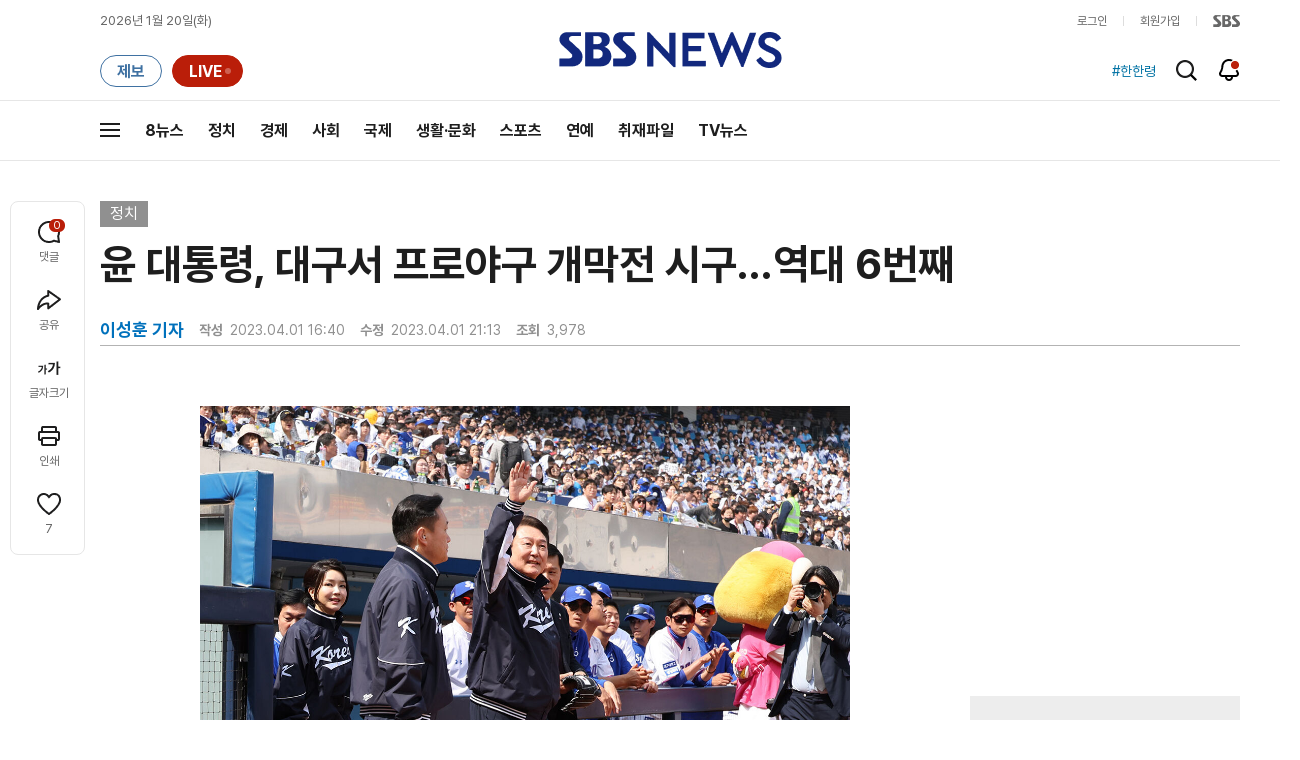

--- FILE ---
content_type: text/html;charset=UTF-8
request_url: https://news.sbs.co.kr/news/endPage.do?news_id=N1007137809&oaid=N1006468990&plink=TOP&cooper=SBSNEWSEND
body_size: 32701
content:
<!doctype html>
<html lang="ko"   xmlns:og="http://opengraphprotocol.org/schema/">
<head>
<meta charset="utf-8">
<meta name=attribution content="SBS">
<meta http-equiv="X-UA-Compatible" content="IE=edge">
<title>윤 대통령, 대구서 프로야구 개막전 시구&hellip;역대 6번째</title>
<meta name="title" content="윤 대통령, 대구서 프로야구 개막전 시구&hellip;역대 6번째">
<meta name="viewport" content="width=1170">
<link rel="shortcut icon" href="https://news.sbs.co.kr/favicon.ico" type="image/x-icon">
<link rel="icon" href="https://news.sbs.co.kr/favicon_32x32.png" sizes="32x32"><link rel="icon" href="https://news.sbs.co.kr/favicon_48x48.png" sizes="48x48"><link rel="icon" href="https://news.sbs.co.kr/favicon_96x96.png" sizes="96x96"><link rel="icon" href="https://news.sbs.co.kr/favicon_144x144.png" sizes="144x144">
<link rel="canonical" href="https://news.sbs.co.kr/news/endPage.do?news_id=N1007137809">
<link rel="search" type="application/opensearchdescription+xml" title="SBS 뉴스" href="/opensearch.xml">


<link rel="amphtml" href="https://news.sbs.co.kr/amp/news.amp?news_id=N1007137809"><!-- Google AMP -->
<link rel="alternate"  media="only screen and (max-width: 640px)" href="https://mnews.sbs.co.kr/news/endPage.do?news_id=N1007137809">
<link rel="alternate" media="print" href="https://news.sbs.co.kr/news/endPagePrintPopup.do?news_id=N1007137809">
<link rel="alternate" href="https://sbsnews.co.kr/article/N1007137809"><link rel="alternate" media="only screen and (max-width: 640px)" href="https://sbsnews.co.kr/article/m/N1007137809">


<meta name="robots" content="max-image-preview:large, max-snippet:-1, max-video-preview:-1">
	
	



	
	
	


<link rel="preconnect" href="https://img.sbs.co.kr" crossorigin="anonymous">
<link rel="preconnect" href="https://static.sbsdlab.co.kr" crossorigin="anonymous">
<link rel="preconnect" href="https://api-gw.sbsdlab.co.kr" crossorigin="anonymous">

<link rel="preload" as="script" href="https://static.sbsdlab.co.kr/common/util/jquery-1.12.4.min.js">
<link rel="preload" as="script" href="https://static.sbsdlab.co.kr/common/jquery.lazy/jquery.lazy.min.js">
<link rel="preload" as="script" href="/js/sbs_vertical_common.js?_20260108">
<link rel="preload" as="font" href="https://static.sbsdlab.co.kr/fonts/Pretendard/static/woff2-subset/Pretendard-Regular.subset.woff2" type="font/woff2" crossorigin>

<script src="https://static.sbsdlab.co.kr/common/util/jquery-1.12.4.min.js" ></script>
<script>
	window.jQuery || document.write('<script src="https://img.sbs.co.kr/news/common/pc/js/jquery-1.12.4.min.js"><\/script>');
	function loadScript(u, c, f, l, a) {var d = document; var s = d.createElement('script');s.src = u;s.async = (a !== undefined) ? a : true;s.onload = c;s.onreadystatechange = c;s.onerror = f;if (!l) l = d.head;l.appendChild(s);}
	!function(e){"use strict";var t=function(t,n,r,o){var i,a=e.document,d=a.createElement("link");if(n)i=n;else{var f=(a.body||a.getElementsByTagName("head")[0]).childNodes;i=f[f.length-1]}var l=a.styleSheets;if(o)for(var s in o)o.hasOwnProperty(s)&&d.setAttribute(s,o[s]);d.rel="stylesheet",d.href=t,d.media="only x",function e(t){if(a.body)return t();setTimeout(function(){e(t)})}(function(){i.parentNode.insertBefore(d,n?i:i.nextSibling)});var u=function(e){for(var t=d.href,n=l.length;n--;)if(l[n].href===t)return e();setTimeout(function(){u(e)})};function c(){d.addEventListener&&d.removeEventListener("load",c),d.media=r||"all"}return d.addEventListener&&d.addEventListener("load",c),d.onloadcssdefined=u,u(c),d};"undefined"!=typeof exports?exports.loadCSS=t:e.loadCSS=t}("undefined"!=typeof global?global:this);/*! loadCSS. [c]2017 Filament Group, Inc. MIT License */
	function onloadCSS(n,a){try{var t;function d(){!t&&a&&(t=!0,a.call(n))}n.addEventListener&&n.addEventListener("load",d),n.attachEvent&&n.attachEvent("onload",d),"isApplicationInstalled"in navigator&&"onloadcssdefined"in n&&n.onloadcssdefined(d)}catch(e){}}	
	function loadLazyLoad(){setTimeout(function(){try{$(".lazy").Lazy({scrollDirection:"vertical",effect:"fadeIn",visibleOnly:!1,defaultImage:"https://img.sbs.co.kr/news/pc/thumb_v3.png",onError:function(a){try{var t=a.data("src").replace(/_[0-9v]{3,4}/i,"");$(a)[0].src=t}catch(a){}}});loadScript("https://static.sbsdlab.co.kr/common/jquery.lazy/plugins/jquery.lazy.iframe.min.js");}catch(e){}},500)}
</script>
<script>function lazyerror(){loadScript("https://img.sbs.co.kr/news/common/pc/js/jquery-lazy/jquery.lazy.min.js"); setTimeout("loadLazyLoad()",1000);}</script>
<script async src="https://static.sbsdlab.co.kr/common/jquery.lazy/jquery.lazy.min.js" onload="loadLazyLoad()" onerror="lazyerror()"></script>
<!--[if lt IE 9]><script src="https://static.sbsdlab.co.kr/common/html5_ie/html5.js"></script><script src="https://static.sbsdlab.co.kr/common/json_ie/json2.js"></script><script>loadLazyLoad()</script><![endif]-->
<link rel="preload" as="style" href="/css/news_style.css?_20260108" fetchpriority="high"><link rel="prefetch" as="style" href="/css/news_event2.css?_20260108"><link rel="preload" as="script" href="/js/endPage_new.js?_20260108"><link rel="prefetch" as="script" href="https://static.dable.io/dist/fp.min.js">
<link rel="prefetch" as="script" href="https://pagead2.googlesyndication.com/pagead/js/adsbygoogle.js"> 
<link rel="stylesheet" type="text/css" href="/css/news_style.css?_20260108"  media="all">
<link rel="stylesheet" type="text/css" href="/css/news_event2.css?_20260108" media="none" onload="if(media!='all')media='all'">
<script src="/js/sbs_vertical_common.js?_20260108" onload="commonjsLoad();"></script>

<link rel="prefetch" as="style" href="https://static.sbsdlab.co.kr/common/news_pc/jquery-ui.min.css">
<link rel="stylesheet" type="text/css" href="https://static.sbsdlab.co.kr/common/news_pc/jquery-ui.min.css" media="none" onload="if(media!='all')media='all'">
<script src="/js/endPage_new.js?_20260108"></script>
<script async src="https://static.sbsdlab.co.kr/common/news_pc/jquery-ui.min.js"></script><!-- 1.12.1 -->
<meta name="news_keywords" content="kbo, nc, 대구, 대통령, 부산, 야구, 한국"><meta name="keywords" content="kbo, nc, 대구, 대통령, 부산, 야구, 한국">

<script>$(document).ready(function () {pcLogs({news_id : "N1007137809",	news_title : "윤 대통령, 대구서 프로야구 개막전 시구&hellip;역대 6번째",repor_id : "",repor_name : "이성훈",	refer_url : "",	user_ip : "3.142.208.89",brow_key : "647ef265466a5fd96fd04eaaef1d6ccd"})();});</script>


<meta name="description" content="윤석열 대통령이 2023년 한국프로야구 KBO리그 정규시즌 개막을 알리는 공을 던졌습니다. 윤 대통령은 오늘 대구 삼성라이온즈파크에서 열린 삼성 라이온즈와 NC 다이노스의 개막전에서 시구를 했습니다.">
<meta property="og:locale" content="ko_KR">
<meta name="mobile-web-app-capable" content="yes">
<meta name="apple-mobile-web-app-title" content="SBS News">
<meta name="apple-mobile-web-app-status-bar-style" content="white">
<meta property="fb:pages" content="112004329413042"><meta property="fb:pages" content="592987367490852"><meta property="fb:pages" content="764852106922548"><meta property="fb:pages" content="181676841847841"><meta property="fb:pages" content="1039675682714205"><meta property="fb:pages" content="1476969672541330"><meta property="fb:pages" content="672937472791765"><meta property="fb:pages" content="248720561988946">	<meta property="fb:pages" content="107289307288450">
<meta property="fb:app_id" content="226015287589373">
<meta property="og:site_name" content="SBS NEWS"><meta property="og:title" content="윤 대통령, 대구서 프로야구 개막전 시구&hellip;역대 6번째">
<meta property="og:description" content="윤석열 대통령이 2023년 한국프로야구 KBO리그 정규시즌 개막을 알리는 공을 던졌습니다. 윤 대통령은 오늘 대구 삼성라이온즈파크에서 열린 삼성 라이온즈와 NC 다이노스의 개막전에서 시구를 했습니다.">
<meta property="og:site" content="https://news.sbs.co.kr/news/endPage.do?news_id=N1007137809">
<meta property="og:url" content="https://news.sbs.co.kr/news/endPage.do?news_id=N1007137809">
<link rel="preload" fetchpriority="high" as="image" href="https://img.sbs.co.kr/news/pc/set_news_2025.png">


		<meta property="og:image" content="https://img.sbs.co.kr/newimg/news/20230401/201768141_1280.jpg"><meta property="og:image:secure_url" content="https://img.sbs.co.kr/newimg/news/20230401/201768141_1280.jpg">
		<link rel="preload" fetchpriority="high" as="image" href="https://img.sbs.co.kr/newimg/news/20230401/201768141_1280.jpg">


<!-- MS Window Application 작업 표시줄 공통 -->
<meta name="msApplication-ID" content="9P8KN1JG6VJ8"/>
<meta name="msApplication-PackageFamilyName" content="SBS디지털뉴스랩">
<meta name="msapplication-starturl" content="https://news.sbs.co.kr">
<meta name="msapplication-task" content="name=SBS 뉴스;action-uri=https://news.sbs.co.kr/;icon-uri=https://news.sbs.co.kr/favicon.ico">
<meta name="msapplication-task" content="name=SBS 연예뉴스;action-uri=https://ent.sbs.co.kr/;icon-uri=https://ent.sbs.co.kr/favicon.ico">
<meta name="msapplication-task" content="name=SBS Star;action-uri=https://sbsstar.net/;icon-uri=https://sbsstar.net/favicon.ico">
<meta name="msapplication-task" content="name=스프 공직자 재산포털;action-uri=https://property.sbs.co.kr/;icon-uri=https://property.sbs.co.kr/appIcon/36.png">
<meta name="msapplication-task" content="name=스프 데이터 창고;action-uri=https://data.sbs.co.kr/;icon-uri=https://data.sbs.co.kr/images/AppIcon/36.png">
<meta name="msapplication-task" content="name=스브스프리미엄;action-uri=http://premium.sbs.co.kr/;icon-uri=https://premium.sbs.co.kr/favicon.ico">
<meta name="msapplication-task" content="name=SBS;action-uri=https://www.sbs.co.kr/;icon-uri=https://img.sbs.co.kr/news/logo/sbslogo.ico">



	<meta property="dable:item_id" content="N1007137809">
	<meta property="dable:title" content="윤 대통령, 대구서 프로야구 개막전 시구&hellip;역대 6번째">

	<meta name="apple-itunes-app" content="app-id=438208214, affiliate-data=myAffiliateData, app-argument=sbsnewstab:url=news.sbs.co.kr/news/endPage.do?news_id=N1007137809&amp;plink=IOSTAG&amp;cooper=SBSNEWSEND">
	<meta name="google-play-app" content="app-id=com.sbs.news.tab">

	
	<meta itemprop="headline"  content="윤 대통령, 대구서 프로야구 개막전 시구&hellip;역대 6번째">
	
	
	
		<meta property="og:type" content="article">
		<meta property="og:updated_time" content="2023-04-01T21:13:00+09:00">
		<meta itemprop="genre" content="정치">
		<meta name="coverage" content="정치 기사">
		
		
		
			
				
		
		<meta name="specialization" content="단신 기사, 일반 기사">
		
		
		
		
		
		<meta itemprop="articleSection" content="정치">
		<meta property="article:section" content="정치">
		<meta property="article:section2" content="N1">			
		<meta property="article:tag" content="kbo"><meta property="article:tag" content="nc"><meta property="article:tag" content="대구"><meta property="article:tag" content="대통령"><meta property="article:tag" content="부산"><meta property="article:tag" content="야구"><meta property="article:tag" content="한국"><meta property="article:tag" content="정치"><meta property="article:tag" content="SBS 뉴스"><meta property="article:tag" content="SBS NEWS"><meta property="article:tag" content="SBS">
		
		<meta property="article:tag" content="이성훈">
		<meta property="article:tag" content="일반 기사">
		
		
		<meta property="article:author" content="https://www.facebook.com/SBS8news">
		
		<!-- <meta property="og:article:author" content="SBS 뉴스"> -->
		
		<meta property="article:publisher" content="https://www.facebook.com/SBS8news">
		<meta property="article:published_time" content="2023-04-01T16:40:00+09:00">
		<meta property="article:modified_time" content="2023-04-01T21:13:00+09:00">
		
		
	
	
		<meta property="article:section3" content="IMAGE">	
	

	
	
	<meta name="twitter:card" content="summary_large_image">
	<meta name="twitter:domain" content="news.sbs.co.kr">
	
    
	<meta itemprop="url" content="https://news.sbs.co.kr/news/endPage.do?news_id=N1007137809">
	<meta itemprop="name" content="윤 대통령, 대구서 프로야구 개막전 시구&hellip;역대 6번째">
	<meta itemprop="description" content="윤석열 대통령이 2023년 한국프로야구 KBO리그 정규시즌 개막을 알리는 공을 던졌습니다. 윤 대통령은 오늘 대구 삼성라이온즈파크에서 열린 삼성 라이온즈와 NC 다이노스의 개막전에서 시구를 했습니다.">
	
		
		
			<meta class="blind" itemprop="thumbnailUrl" content="https://img.sbs.co.kr/newimg/news/20230401/201768141_141.jpg">
			<meta class="blind" itemprop="thumbnailUrl" content="https://img.sbs.co.kr/newimg/news/20230401/201768141_300.jpg">
			<meta class="blind" itemprop="thumbnailUrl" content="https://img.sbs.co.kr/newimg/news/20230401/201768141_500.jpg">
			<meta class="blind" itemprop="thumbnailUrl" content="https://img.sbs.co.kr/newimg/news/20230401/201768141_16v9.jpg">
			<meta class="blind" itemprop="thumbnailUrl" content="https://img.sbs.co.kr/newimg/news/20230401/201768141_700.jpg">
			
			<meta class="blind" itemprop="image" content="https://img.sbs.co.kr/newimg/news/20230401/201768141.jpg">
			<meta class="blind" itemprop="image" content="https://img.sbs.co.kr/newimg/news/20230401/201768141_1280.jpg">
			<meta class="blind" itemprop="image" content="https://img.sbs.co.kr/newimg/news/20230401/201768141_700.jpg">
			<meta class="blind" itemprop="image" content="https://img.sbs.co.kr/newimg/news/20230401/201768141_16v9.jpg">
			<meta class="blind" itemprop="image" content="https://img.sbs.co.kr/newimg/news/20230401/201768141_500.jpg">
			<meta property="livere:image" content="https://img.sbs.co.kr/newimg/news/20230401/201768141_500.jpg">
			<meta property="dable:image" content="https://img.sbs.co.kr/newimg/news/20230401/201768141_500.jpg">
			<link rel="image_src" href="https://img.sbs.co.kr/newimg/news/20230401/201768141_1280.jpg">
			
	
	<meta property="dable:url" content="https://news.sbs.co.kr/news/endPage.do?news_id=N1007137809">
	<meta itemprop="inLanguage" content="ko-KR">
	
	<meta name="author" content="이성훈"><meta name="dable:author" content="이성훈">
	
	<script type="application/ld+json">
	{
  "@context": "https://schema.org",
  "@graph": [
		{
		"@type": "NewsArticle",
		"@id":"https://news.sbs.co.kr/news/endPage.do?news_id=N1007137809",
		"url":"https://news.sbs.co.kr/news/endPage.do?news_id=N1007137809",
		"identifier": { "@type": "PropertyValue", "propertyID": "SBS:newsId", "value": "N1007137809" },
		"mainEntityOfPage":{
			"@type":"WebPage",
			"@id":"https://news.sbs.co.kr/news/endPage.do?news_id=N1007137809",
			"url":"https://news.sbs.co.kr/news/endPage.do?news_id=N1007137809"
		},

		"genre": "정치",		
		"articleSection": "정치",

		"inLanguage": "ko-KR",
		"headline": "윤 대통령, 대구서 프로야구 개막전 시구…역대 6번째",
		"thumbnailUrl": [
			"https://img.sbs.co.kr/newimg/news/20230401/201768141_300.jpg",
			"https://img.sbs.co.kr/newimg/news/20230401/201768141_141.jpg",
			"https://img.sbs.co.kr/newimg/news/20230401/201768141_95.jpg"
		],
		"image": [
			"https://img.sbs.co.kr/newimg/news/20230401/201768141.jpg",
			"https://img.sbs.co.kr/newimg/news/20230401/201768141_1280.jpg",
			"https://img.sbs.co.kr/newimg/news/20230401/201768141_700.jpg",
			"https://img.sbs.co.kr/newimg/news/20230401/201768141_500.jpg",
			"https://img.sbs.co.kr/newimg/news/20230401/201768141_16v9.jpg",
			"https://img.sbs.co.kr/newimg/news/20230401/201768141_1v1.jpg"
		],
		"dateCreated": "2023-04-01T16:40:00+09:00",
		"datePublished": "2023-04-01T16:40:00+09:00",
		"dateModified": "2023-04-01T21:13:00+09:00",
		"isAccessibleForFree": true,
		"wordCount": 180,
		"author": 
			
					[
						{
							"@type": "Person"
							,"name": "이성훈 기자"
							,"image": "https://img.sbs.co.kr/newsnet/user_photo/20211126/sunghoon_USER_PHOTO_ORIGIN_20211126160904_1v1_141.jpg"
							
							,"url": "https://news.sbs.co.kr/news/reporterPage.do?reporterId=sunghoon"
						}
					]
				,		

		"keywords":["kbo","nc","대구","대통령","부산","야구","한국"],
	
		"publisher": {
			"@type": "Organization",
			"url": "https://news.sbs.co.kr/",
			"name": "SBS 뉴스",
			"alternateName":  ["SBS", "SBS 뉴스","서울방송", "에스비에스뉴스", "Seoul Broadcasting System",  "스브스뉴스"],
 			"logo": {
				"@type": "ImageObject",
				"url": "https://img.sbs.co.kr/news/logo/ios-1024x1024.png","width": 1024,"height": 1024
			},
		
			"sameAs": ["https://mnews.sbs.co.kr","https://sbsnews.co.kr",
"https://www.facebook.com/SBS8news","https://www.instagram.com/sbsnews","https://x.com/SBS8news","https://pf.kakao.com/_ewsdq","https://story.kakao.com/ch/sbsnews","https://band.us/@sbsnews",
"https://www.youtube.com/channel/UCkinYTS9IHqOEwR1Sze2JTw","https://www.tiktok.com/@sbsnews","https://www.threads.com/@sbsnews",
"https://news.google.com/publications/CAAqBwgKMPy98woww8rTAg",
"https://www.msn.com/ko-kr/channel/source/SBS%20%EB%89%B4%EC%8A%A4/sr-vid-ecwn3bh9d2rk3tfndev0xh9rj778kehtum864ffsgkrk89ir4pps",
"https://media.naver.com/press/055",
"https://news.naver.com/main/list.nhn?mode=LPOD&oid=055",
"https://v.daum.net/channel/73/home",
"https://news.nate.com/MediaList?cp=sv&mid=n1101",
"https://www.tving.com/more/special/SP0112"
 ]
		},
		"description": "윤석열 대통령이 2023년 한국프로야구 KBO리그 정규시즌 개막을 알리는 공을 던졌습니다. 윤 대통령은 오늘 대구 삼성라이온즈파크에서 열린 삼성 라이온즈와 NC 다이노스의 개막전에서 시구를 했습니다.",
		"articleBody": "윤석열 대통령이 2023년 한국프로야구 KBO리그 정규시즌 개막을 알리는 공을 던졌습니다. 윤 대통령은 오늘(1일) 대구 삼성라이온즈파크에서 열린 삼성 라이온즈와 NC 다이노스의 개막전에서 시구를 했습니다. 윤 대통령은 김건희 여사와 함께 한국 야구 국가대표 점퍼를 입고 그라운드에 등장했습니다. 허구연 KBO 총재의 안내로 마운드 근처로 간 윤 대통령은 스트라이크존을 통과하는 공을 던졌습니다. 대통령이 프로야구 시구를 한 건 전두환·김영삼·노무현·박근혜·문재인 전 대통령에 이어 6번째이고 횟수로는 8번째입니다. 윤 대통령은 전두환·김영삼 전 대통령에 이어 3번째로 정규시즌 개막전에 시구한 현직 대통령으로 기록됐습니다. 윤 대통령이 시구한 공과 글러브는 윤 대통령 부부의 친필 사인이 적혀 부산 기장군 야구박물관에 전시될 예정입니다. (사진=연합뉴스)",
		"sameAs" : [
			"https://mnews.sbs.co.kr/news/endPage.do?news_id=N1007137809"
			,"https://sbsnews.co.kr/article/N1007137809"	
		]
		
	}

]
}
</script><script type="application/ld+json">
    {
     "@context": "https://schema.org/",
     "@type": "WebPage",
     "name": "윤 대통령, 대구서 프로야구 개막전 시구…역대 6번째",
     "speakable":
     {
      "@type": "SpeakableSpecification",
      "xPath": [
        "/html/head/title",
        "/html/head/meta[@name='description']/@content"
        ]
      },
     "url": "https://news.sbs.co.kr/news/endPage.do?news_id=N1007137809"
     }
</script>


<link rel="alternate" TYPE="application/rss+xml" title="SBS NEWS RSS Feed" href="https://news.sbs.co.kr/news/sitemapRSS.do"><!-- RSS Feed -->


<meta name="twitter:site" content="@SBS8NEWS"><meta name="twitter:creator" content="@SBS8NEWS"><meta name="twitter:url" content="https://news.sbs.co.kr/news/endPage.do?news_id=N1007137809">

	
	
	
	
	<meta name="twitter:image" content="https://img.sbs.co.kr/newimg/news/20230401/201768141_1280.jpg">
	

<meta name="twitter:image:alt" content="윤 대통령, 대구서 프로야구 개막전 시구&hellip;역대 6번째">
<meta name="twitter:title" content="윤 대통령, 대구서 프로야구 개막전 시구&hellip;역대 6번째">
<meta name="twitter:description" content="윤석열 대통령이 2023년 한국프로야구 KBO리그 정규시즌 개막을 알리는 공을 던졌습니다. 윤 대통령은 오늘 대구 삼성라이온즈파크에서 열린 삼성 라이온즈와 NC 다이노스의 개막전에서 시구를 했습니다.">

	

<style>.b_nst_editorialistc .icn {width: 23px;background-position: -157px -65px;}
.embsbsnewsplayer,.embyoutube{margin: 0px 0px;}
@media all and (min-width:1170px) {.embsbsnewsplayer,.embyoutube{margin: 0px -100px;}.w_news_list .type_thumb .head.head_s .thumb img {margin-left: -50%;}.w_article .main_text {margin: 40px 100px;}}
.w_article .copyrightsbs {line-height: 33px;margin: 40px 0;word-wrap: break-word;text-align: center;font-size: 14px;color:#909090}
</style>
<script>
var rootMenu = "m0";
var subMenu = "";
var defrootMenu = "m0";
var defsubMenu = "m0_0";
var userVal = "";
var tabletYn="N";
var loginYn = "N";
var exceptionDevice = "N";
var tabYn = "N";
</script>
<meta name="theme-color" content="#12287D">

<link rel="manifest" href="/manifest.json?20250715">
<meta name="msapplication-TileImage" content="https://img.sbs.co.kr/news/common/icons/manifest-icon-144x144.png"><meta name="msapplication-TileColor" content="#12287D">
<meta name="mobile-web-app-capable" content="yes"><meta name="apple-mobile-web-app-capable" content="yes"><meta name="apple-mobile-web-app-title" content="SBS News"><meta name="apple-mobile-web-app-status-bar-style" content="black">

<link href="https://img.sbs.co.kr/news/common/icons/iphone5_splash.png" media="(device-width: 320px) and (device-height: 568px) and (-webkit-device-pixel-ratio: 2)" rel="apple-touch-startup-image"><link href="https://img.sbs.co.kr/news/common/icons/iphone6_splash.png" media="(device-width: 375px) and (device-height: 667px) and (-webkit-device-pixel-ratio: 2)" rel="apple-touch-startup-image">
<link href="https://img.sbs.co.kr/news/common/icons/iphoneplus_splash.png" media="(device-width: 621px) and (device-height: 1104px) and (-webkit-device-pixel-ratio: 3)" rel="apple-touch-startup-image"><link href="https://img.sbs.co.kr/news/common/icons/iphonex_splash.png" media="(device-width: 375px) and (device-height: 812px) and (-webkit-device-pixel-ratio: 3)" rel="apple-touch-startup-image">
<link href="https://img.sbs.co.kr/news/common/icons/iphonexr_splash.png" media="(device-width: 414px) and (device-height: 896px) and (-webkit-device-pixel-ratio: 2)" rel="apple-touch-startup-image"><link href="https://img.sbs.co.kr/news/common/icons/iphonexsmax_splash.png" media="(device-width: 414px) and (device-height: 896px) and (-webkit-device-pixel-ratio: 3)" rel="apple-touch-startup-image">
<link href="https://img.sbs.co.kr/news/common/icons/ipad_splash.png" media="(device-width: 768px) and (device-height: 1024px) and (-webkit-device-pixel-ratio: 2)" rel="apple-touch-startup-image"><link href="https://img.sbs.co.kr/news/common/icons/ipadpro1_splash.png" media="(device-width: 834px) and (device-height: 1112px) and (-webkit-device-pixel-ratio: 2)" rel="apple-touch-startup-image">
<link href="https://img.sbs.co.kr/news/common/icons/ipadpro3_splash.png" media="(device-width: 834px) and (device-height: 1194px) and (-webkit-device-pixel-ratio: 2)" rel="apple-touch-startup-image"><link href="https://img.sbs.co.kr/news/common/icons/ipadpro2_splash.png" media="(device-width: 1024px) and (device-height: 1366px) and (-webkit-device-pixel-ratio: 2)" rel="apple-touch-startup-image">

<link rel="apple-touch-icon" href="https://img.sbs.co.kr/news/common/icons/manifest-icon-152x152.png">
<link rel="apple-touch-icon" sizes="36x36" href="https://img.sbs.co.kr/news/common/icons/manifest-icon-36x36.png"><link rel="apple-touch-icon" sizes="48x48" href="https://img.sbs.co.kr/news/common/icons/manifest-icon-48x48.png">
<link rel="apple-touch-icon" sizes="57x57" href="https://img.sbs.co.kr/news/common/icons/manifest-icon-57x57.png"><link rel="apple-touch-icon" sizes="72x72" href="https://img.sbs.co.kr/news/common/icons/manifest-icon-72x72.png">
<link rel="apple-touch-icon" sizes="76x76" href="https://img.sbs.co.kr/news/common/icons/manifest-icon-76x76.png"><link rel="apple-touch-icon" sizes="96x96" href="https://img.sbs.co.kr/news/common/icons/manifest-icon-96x96.png">
<link rel="apple-touch-icon" sizes="114x114" href="https://img.sbs.co.kr/news/common/icons/manifest-icon-114x114.png"><link rel="apple-touch-icon" sizes="120x120" href="https://img.sbs.co.kr/news/common/icons/manifest-icon-120x120.png">
<link rel="apple-touch-icon" sizes="144x144" href="https://img.sbs.co.kr/news/common/icons/manifest-icon-144x144.png"><link rel="apple-touch-icon" sizes="152x152" href="https://img.sbs.co.kr/news/common/icons/manifest-icon-152x152.png">
<link rel="apple-touch-icon" sizes="180x180" href="https://img.sbs.co.kr/news/common/icons/manifest-icon-180x180.png"><link rel="apple-touch-icon" sizes="192x192" href="https://img.sbs.co.kr/news/common/icons/manifest-icon-192x192.png">
<link rel="apple-touch-icon" sizes="512x512" href="https://img.sbs.co.kr/news/common/icons/manifest-icon-512x512.png">
<style>.translate span{margin: 0px!important;}</style>






<link rel="alternate" type="application/rss+xml" title="정치 섹션 피드" href="https://news.sbs.co.kr/news/SectionRssFeed.do?sectionId=01"><link rel="alternate" type="application/atom+xml" title="정치 섹션 피드" href="https://news.sbs.co.kr/news/SectionAtomFeed.do?sectionId=01">


<script>
	window.dataLayer = window.dataLayer || [];
	function gtag(){dataLayer.push(arguments);}
	function gconfigload(){
		try{
			if (["googlebot", "yeti", "lighthouse","moto g power"].some(agent => navigator.userAgent.toLowerCase().includes(agent))) {
			    return;
			}
		}catch(e){}
		
		const gascript = document.createElement('script');
		gascript.src = "https://www.googletagmanager.com/gtag/js?id=G-NLL4YBNFGD";
		gascript.async = true;
		gascript.onload = function() {setTimeout(()=>{gaload()},10);};
		document.head.appendChild(gascript);
	}
	
	function gaload(){
		var [_, __, gconf={}] = gtagConfig('G-NLL4YBNFGD');
		gtag('js', new Date());gtag('config', 'G-NLL4YBNFGD',{
			'custom_map': {
			'dimension4':'NewsArticle','dimension1': 'N1007137809'
			,'dimension2':'N1'
				,'dimension3':'01'
				
				
				
			
			
			
			},
			...gconf
		});	
	}
</script><script async defer src="https://static.sbsdlab.co.kr/common/gtag/gtag-news-config.js" onload="setTimeout(()=>{gconfigload()},100);"></script>
</head>

<body class="news_main ">
	<div class="blind ir">
		<strong>뉴스</strong>
	</div>
		
	
		
		<!-- 스킵메뉴 시작 -->
<div id="access_skip"  data-nosnippet>
	<ul>
		<li><a href="#container" rel="nofollow help">뉴스 본문 바로가기</a></li>
		<li><a href="#sitemap"  rel="nofollow help">전체 메뉴 바로가기</a></li>
		<li><a href="#header_search_input" rel="nofollow help">기사 검색창 바로가기</a></li>
	</ul>
</div><!-- 스킵메뉴 종료 -->
		
		
				
			
			
			
			
			
			
			
			
			
			
			
			
			
			
				
				
			
				<!-- 신규 1170px -->
				<!-- 뉴스메인 -->
				<div id="wrap" class="w_sbsnews w_end">
					
						
						
							



	<div class="main_bnr_event" style="display:none;" data-nosnippet>
		<div class="bnr_wrap">
			<a class="bnr_img" href="#banner"><img src="[data-uri]" alt="기본 배너" fetchpriority="low" class="lazy" loading="lazy" decoding="async"></a>
			<div class="btn_bnr_close"><a href="#event_bnr_close" onclick="$(this).parents('div.main_bnr_event').hide();">배너 닫기</a></div>
		</div>
	</div>
	<!-- Header -->
	<div class="w_head_v2 " role="banner"><!-- 스크롤 시 class:fixed_top 추가 / 전체메뉴 클릭 시 class:sitemap_open 추가-->
		
		

<div class="w_break_news_v2" id="pushBreaking" style="display:none;"></div>
<script async src="/js/pushlist.js?_20260108"></script>
		<div itemprop="mainEntityOfPage" itemscope itemtype="https://schema.org/WebPage" class="ir blind" itemid="https://news.sbs.co.kr/news/endPage.do?news_id=N1007137809">
			<link itemprop="url" href="https://news.sbs.co.kr/news/endPage.do?news_id=N1007137809">
			<meta itemprop="name" class="ir blind" content="윤 대통령, 대구서 프로야구 개막전 시구&hellip;역대 6번째">
			<meta itemprop="description" class="ir blind" content="윤석열 대통령이 2023년 한국프로야구 KBO리그 정규시즌 개막을 알리는 공을 던졌습니다. 윤 대통령은 오늘 대구 삼성라이온즈파크에서 열린 삼성 라이온즈와 NC 다이노스의 개막전에서 시구를 했습니다.">
		</div>

		
<!-- schema.org 설정 시작 -->
<span hidden itemprop="publisher" itemscope itemtype="https://schema.org/Organization" style="display: none">
	<span hidden itemprop="logo" itemscope itemtype="https://schema.org/ImageObject" >
		<meta itemprop="url" content="https://img.sbs.co.kr/news/logo/ios-1024x1024.png" >
	</span>
	<meta itemprop="name" content="SBS 뉴스">
	<meta itemprop="url" content="https://news.sbs.co.kr">

	<meta itemprop="sameAs" content="http://news.sbs.co.kr">
	<meta itemprop="sameAs" content="https://mnews.sbs.co.kr">
	<meta itemprop="sameAs" content="https://m.news.sbs.co.kr">
	<meta itemprop="sameAs" content="https://sbsnews.co.kr">
	
	<meta itemprop="sameAs" content="https://www.facebook.com/SBS8news">
	<meta itemprop="sameAs" content="https://www.instagram.com/sbsnews">
	<meta itemprop="sameAs" content="https://twitter.com/SBS8news">
			
	<meta itemprop="sameAs" content="https://tv.naver.com/sbsnews8">		
	<meta itemprop="sameAs" content="https://post.naver.com/sbsnewmedia">		
	<meta itemprop="sameAs" content="https://pf.kakao.com/_ewsdq">
	<meta itemprop="sameAs" content="https://story.kakao.com/ch/sbsnews">
	<meta itemprop="sameAs" content="https://band.us/band/65142430">
	<meta itemprop="sameAs" content="https://band.us/@sbsnews">
	<meta itemprop="sameAs" content="https://www.tiktok.com/@sbsnews">
	<meta itemprop="sameAs" content="https://www.threads.com/@sbsnews">

	<meta itemprop="sameAs" content="https://www.youtube.com/channel/UCkinYTS9IHqOEwR1Sze2JTw">
	<meta itemprop="sameAs" content="https://www.youtube.com/user/sbsnews8">
	
	<meta itemprop="sameAs" content="https://itunes.apple.com/kr/app/id371932445?mt=8">
	<meta itemprop="sameAs" content="https://play.google.com/store/apps/details?id=com.cubeflux.news&hl=ko">
	<meta itemprop="sameAs" content="https://www.microsoft.com/store/apps/9P8KN1JG6VJ8">
	<meta itemprop="sameAs" content="https://news.google.com/publications/CAAqBwgKMPy98woww8rTAg">
	<meta itemprop="sameAs" content="https://www.msn.com/ko-kr/channel/source/SBS%20%EB%89%B4%EC%8A%A4/sr-vid-ecwn3bh9d2rk3tfndev0xh9rj778kehtum864ffsgkrk89ir4pps">
	
	<meta itemprop="sameAs" content="https://tv.naver.com/sbsnews8">
	<meta itemprop="sameAs" content="https://media.daum.net/tv/438/live">
	<meta itemprop="sameAs" content="https://tv.zum.com/news/brands/n_sbs">
	
	<meta itemprop="sameAs" content="https://media.naver.com/press/055">	
	<meta itemprop="sameAs" content="https://newsstand.naver.com/?list=ct3&pcode=055">	
	<meta itemprop="sameAs" content="https://news.naver.com/main/list.nhn?mode=LPOD&oid=055">	
	<meta itemprop="sameAs" content="https://v.daum.net/channel/73/home">	
	<meta itemprop="sameAs" content="https://news.nate.com/MediaList?cp=sv&amp;mid=n1101">	
	<meta itemprop="sameAs" content="https://news.zum.com/media/43">
	<meta itemprop="sameAs" content="https://www.tving.com/more/special/SP0112">
	
	
</span>
<!-- schema.org 설정 종료 -->
		
		
		

		<!-- nav -->
		<div class="w_masthead">
			<div class="w_inner">
				<!-- 로고 -->
				
				<h2 class="w_logo_v2" id="sbsnewslogo"><a class="logo" href="/news/newsMain.do?plink=GNB&cooper=SBSNEWS" title="SBS 뉴스 홈으로"><span class="ir">SBS뉴스</span></a></h2>
				
				
				<!-- 날짜 -->
				<div class="w_date"><span class="date">2026년 1월 20일(화) </span></div>
				<!-- 링크 -->
				<div class="w_quick">
					<ul class="w_link">
						<li><a href="#loginout" id="btnLogin" rel="noopener nofollow" onclick="link.login();">로그인</a></li>
						
						<li><a href="https://join.sbs.co.kr/join/join.do" rel="noopener nofollow" title="SBS Join">회원가입</a></li>
						
						<li><a class="sbs" href="https://www.sbs.co.kr/" rel="noopener nofollow" title="SBS HOME"><span class="ir">SBS</span></a></li>
					</ul>
				</div>
				
				<!-- gnb -->
				<div class="w_gnb" role="navigation">
					<h2 class="blind">SBS뉴스 주요 서비스</h2>
					<ul class="gnb">
						<li><a href="/news/programMain.do?prog_cd=R1&plink=GNB&cooper=SBSNEWS">8뉴스</a></li>
						<li><a href="/news/newsSection.do?sectionType=01&plink=GNB&cooper=SBSNEWS">정치</a></li>
						<li><a href="/news/newsSection.do?sectionType=02&plink=GNB&cooper=SBSNEWS">경제</a></li>
						<li><a href="/news/newsSection.do?sectionType=03&plink=GNB&cooper=SBSNEWS">사회</a></li>
						<li><a href="/news/newsSection.do?sectionType=07&plink=GNB&cooper=SBSNEWS">국제</a></li>
						<li><a href="/news/newsSection.do?sectionType=08&plink=GNB&cooper=SBSNEWS">생활·문화</a></li>
						<li><a href="/news/newsSection.do?sectionType=09&plink=GNB&cooper=SBSNEWS">스포츠</a></li>
						<li><a href="/news/newsSection.do?sectionType=14&plink=GNB&cooper=SBSNEWS">연예</a></li>
						<li><a href="/news/coverageList.do?plink=GNB&cooper=SBSNEWS">취재파일</a></li>
						<li><a href="/news/programMain.do?plink=GNB&cooper=SBSNEWS">TV뉴스</a></li>
						
					</ul>
				</div>
				
				
					<!-- 기사 제목 / 기사페이지만 노출 -->
					<div class="w_subtit">
						<p class="desc">윤 대통령, 대구서 프로야구 개막전 시구&hellip;역대 6번째</p>
					</div>
				
				
				<!-- 버튼 -->
				<div class="w_btns">
					<a class="b_report" href="/news/inform.do?plink=GNB&cooper=SBSNEWS"><span>제보</span></a>
					<a class="b_live onair" href="/news/live.do?plink=GNB&cooper=SBSNEWS" title="SBS 뉴스 라이브" aria-label="라이브 페이지로 이동하여 실시간 라이브를 재생하세요.">
						<span class="on">LIVE</span>
					</a>
				</div>
				
				<!-- 검색 -->
				<div class="w_search">
					<div class="search_swiper">
						<h2 class="blind">추천 검색어</h2>
						<ul class="swiper-wrapper" id="headerSearchKeywordList"></ul>
					</div>
					<!-- 검색 버튼 -->
					<a class="b_search" id="header_search_input" href="/news/search.do?plink=GNB&cooper=SBSNEWS"><span class="ir">검색</span></a>
				</div>
				
				<!-- 알림 -->
				<div class="w_noti">
					<a class="b_noti" href="#layer"><span class="ir">알림</span></a>
					<!-- [레이어] 알림 리스트 -->
					<div class="w_layer_noti" style="display:none;">
						<h3 class="tit">속보 및 알림</h3>
						<div class="w_scroll">
							<p class="notice">최근 24시간 이내 속보 및 알림을 표시합니다.</p>
							<div class="w_breaking"><ul></ul></div>
						</div>
						<a class="b_close" href="#close"><span class="ir">닫기</span></a>
					</div>
				</div>
				
				<!-- 삼선 -->
				<a class="b_menu" href="#menu">
					<span class="line">전체메뉴</span>
					<span class="line"></span>
					<span class="line"></span>
				</a>
			</div>
						
			<!-- [레이어] 전체메뉴  -->
			



<div class="w_layer_sitemap" style="display:none;"><div class="w_inner">
	<!-- 사이트맵 -->
	<div class="w_sitemap">
		<h2 class="blind">SBS뉴스 전체메뉴</h2>
		<div class="cate">
			<a class="tit" href="/news/newsflash.do?plink=MENU&cooper=SBSNEWS">분야별<span class="blind">메뉴</span></a>
			<ul class="menu">
				<li><a href="/news/newsflash.do?plink=MENU&cooper=SBSNEWS">최신</a></li>
				<li><a href="/news/newsSection.do?sectionType=01&plink=MENU&cooper=SBSNEWS">정치</a></li>
				<li><a href="/news/newsSection.do?sectionType=02&plink=MENU&cooper=SBSNEWS">경제</a></li>
				<li><a href="/news/newsSection.do?sectionType=03&plink=MENU&cooper=SBSNEWS">사회</a></li>
				<li><a href="/news/newsSection.do?sectionType=07&plink=MENU&cooper=SBSNEWS">국제</a></li>
				<li><a href="/news/newsSection.do?sectionType=08&plink=MENU&cooper=SBSNEWS">생활 · 문화</a></li>
				<li><a href="/news/newsSection.do?sectionType=09&plink=MENU&cooper=SBSNEWS">스포츠</a></li>
				<li><a href="/news/newsSection.do?sectionType=14&plink=MENU&cooper=SBSNEWS">연예</a></li>
				<li><a href="/news/newsHotIssueList.do?tagId=10000056672&plink=MENU&cooper=SBSNEWS">TV 네트워크</a></li>
				<li><a href="/news/newsHotIssue.do?plink=MENU&cooper=SBSNEWS">이슈</a></li>
				
			</ul>
		</div>
		<div class="cate">
			<a class="tit" href="/news/programMain.do?plink=MENU&cooper=SBSNEWS">TV뉴스<span class="blind">메뉴</span></a>
			<ul class="menu">
				<li><a href="/news/programMain.do?prog_cd=R1&plink=MENU&cooper=SBSNEWS">8뉴스</a></li>
				<li><a href="/news/programMain.do?prog_cd=RH&plink=MENU&cooper=SBSNEWS">뉴스헌터스</a></li>
				<li><a href="/news/programMain.do?prog_cd=R2&plink=MENU&cooper=SBSNEWS">모닝와이드 1부</a></li>
				<li><a href="/news/programMain.do?prog_cd=R8&plink=MENU&cooper=SBSNEWS">모닝와이드 2부</a></li>
				<li><a href="/news/programMain.do?prog_cd=RN&plink=MENU&cooper=SBSNEWS">편상욱의 뉴스브리핑</a></li>
				<li><a href="/news/programMain.do?prog_cd=RO&plink=MENU&cooper=SBSNEWS">오뉴스</a></li>
				<li><a href="/news/programMain.do?prog_cd=R5&plink=MENU&cooper=SBSNEWS">나이트라인</a></li>
				<li><a href="/news/programMain.do?prog_cd=RJ&plink=MENU&cooper=SBSNEWS">뉴스토리</a></li>
				<li><a href="/news/programMain.do?prog_cd=RS&plink=MENU&cooper=SBSNEWS">뉴스특보</a></li>
			</ul>
		</div>
		<div class="cate">
			<a class="tit" href="/news/coverageList.do?plink=MENU&cooper=SBSNEWS">취재파일<span class="blind">메뉴</span></a>
			<ul class="menu">
				<li><a href="/news/newsPlusList.do?themeId=10000000105&plink=MENU&cooper=SBSNEWS">軍심戰심</a></li>
				<li><a href="/news/newsPlusList.do?themeId=10000000386&plink=MENU&cooper=SBSNEWS">이브닝 브리핑</a></li>
			</ul>
			<a class="tit" href="/news/podcastList.do?plink=MENU&cooper=SBSNEWS">오디오<span class="blind">메뉴</span></a>
			<ul class="menu">
				<li><a href="/news/podcastList.do?plink=MENU&cooper=SBSNEWS">골라듣는 뉴스룸</a></li>
				<li><a href="/news/voice.do?plink=MENU&cooper=SBSNEWS">보이스</a></li>
				<li><a href="/news/voice.do?prog_id=1000000701&plink=MENU&cooper=SBSNEWS">SBS뉴스 브리핑</a></li>
				<li><a href="/news/voice.do?prog_id=1000001001&plink=MENU&cooper=SBSNEWS">SBS 낮 종합뉴스</a></li>
			</ul>
		</div>
		<div class="cate">
			<a class="tit" href="/news/newsPlus.do?plink=MENU&cooper=SBSNEWS">연재<span class="blind">메뉴</span></a>
			<ul class="menu">
				<li><a href="/news/fact.do?plink=MENU&cooper=SBSNEWS">사실은</a></li>
				<li><a href="/news/newsPlusList.do?themeId=10000000034&plink=MENU&cooper=SBSNEWS">SBS 단독보도</a></li>
				<li><a href="/news/newsPlusList.do?themeId=10000000091&plink=MENU&cooper=SBSNEWS">친절한 경제</a></li>
				<li><a href="/news/newsPlusList.do?themeId=10000000358&plink=MENU&cooper=SBSNEWS">경제 365</a></li>
				<li><a href="/news/newsPlusList.do?themeId=10000000349&plink=MENU&cooper=SBSNEWS">D리포트</a></li>
			</ul>
			<a class="tit" href="/news/panda.do?plink=MENU&cooper=SBSNEWS">탐사리포트<span class="blind">메뉴</span></a>
			<ul class="menu">
				<li><a href="/news/panda.do?plink=MENU&cooper=SBSNEWS&tabType=01">끝까지 판다</a></li>
				<li><a href="/news/panda.do?plink=MENU&cooper=SBSNEWS&tabType=02">탐사</a></li>
			</ul>
		</div>
		<div class="cate">
			<a class="tit" href="/news/videoMugList.do?plink=MENU&cooper=SBSNEWS">비디오머그<span class="blind">메뉴</span></a>
			<ul class="menu">
				<li><a href="/news/videoMugListPage.do?gubun=1&brandsId=10000000145&plink=MENU&cooper=SBSNEWS">스포츠머그</a></li>
				<li><a href="/news/videoMugListPage.do?gubun=1&brandsId=10000000320&plink=MENU&cooper=SBSNEWS">귀에 빡!종원</a></li>
				<li><a href="/news/videoMugListPage.do?gubun=1&brandsId=10000000355&plink=MENU&cooper=SBSNEWS">교양이를 부탁해</a></li>
				<li><a href="/news/videoMugListPage.do?gubun=1&brandsId=10000000356&plink=MENU&cooper=SBSNEWS">스토브리그</a></li>
			</ul>
			<a class="tit" href="/news/subusuNews.do?plink=MENU&cooper=SBSNEWS">스브스뉴스<span class="blind">메뉴</span></a>
			<ul class="menu">
				<li><a href="/news/newsPlusList.do?themeId=10000000328&plink=MENU&cooper=SBSNEWS">갓 나온 맛도리</a></li>
				<li><a href="/news/newsPlusList.do?themeId=10000000308&plink=MENU&cooper=SBSNEWS">오목교 전자상가</a></li>
				<li><a href="/news/newsPlusList.do?themeId=10000000262&plink=MENU&cooper=SBSNEWS">문명특급</a></li>
			</ul>
		</div>
		<div class="cate">
			<a class="tit" href="javascript:void(0);">바로가기<span class="blind">메뉴</span></a>
			<ul class="menu">
				<li><a href="/news/newsPlusList.do?themeId=10000000357&plink=MENU&cooper=SBSNEWS">날씨</a></li>
				<li><a href="/news/inform.do?plink=MENU&cooper=SBSNEWS">제보</a></li>
				<li><a href="/news/live.do?plink=MENU&cooper=SBSNEWS">라이브</a></li>
				<li><a href="/news/reporterList.do?plink=MENU&cooper=SBSNEWS">기자</a></li>
				<li><a href="/news/app.do?plink=MENU&cooper=SBSNEWS">앱소개</a></li>
				<li><a href="/news/rss.do?plink=MENU&cooper=SBSNEWS">RSS</a></li>
				<li><a href="/news/freeBoardList.do?plink=MENU&cooper=SBSNEWS">시청자 게시판</a></li>
			</ul>
			<a class="tit" href="/news/noticeList.do?plink=MENU&cooper=SBSNEWS">공지사항<span class="blind">메뉴</span></a>
		</div>
		<div class="cate">
			<a class="tit" href="https://premium.sbs.co.kr/?utm_source=sbsnews" target="_blank" rel="noopener nofollow">스브스프리미엄<span class="blind">메뉴</span></a>
			<ul class="menu">
				<li><a href="https://premium.sbs.co.kr/corner/news/intro?utm_source=sbsnews&ref=sbsnews_pcMENU" target="_blank" rel="noopener nofollow">지식뉴스</a></li>
				<li><a href="https://premium.sbs.co.kr/corner/spod/intro?utm_source=sbsnews&ref=sbsnews_pcMENU" target="_blank" rel="noopener nofollow">팟캐스트</a></li>
				<li><a href="https://premium.sbs.co.kr/corner/stalk/intro?utm_source=sbsnews&ref=sbsnews_pcMENU" target="_blank" rel="noopener nofollow">커뮤니티</a></li>
				<li><a href="https://premium.sbs.co.kr/corner/squiz/list?pattern=quiz&utm_source=sbsnews&ref=sbsnews_pcMENU" target="_blank" rel="noopener nofollow">스퀴즈</a></li>
				
			</ul> 
			<a class="tit" href="https://ent.sbs.co.kr/news/main.do?utm_source=sbsnews&ref=sbsnews_pcMENU" target="_blank" rel="noopener nofollow">SBS연예뉴스<span class="blank">새창 열기</span></a>
			<a class="tit" href="https://sbsstar.net/?utm_source=sbsnews&ref=sbsnews_pcMENU" target="_blank" rel="noopener nofollow">SBS Star<span class="blank">새창 열기</span></a>
			<a class="tit" href="https://www.sdf.or.kr?utm_source=sbsnews&ref=sbsnews_pcMENU" target="_blank" rel="noopener nofollow">SBS D포럼<span class="blank">새창 열기</span></a>
		</div>
	</div>
	
	<!-- sns -->
	<div class="w_sns">
		<strong class="tit">FOLLOW SBS NEWS</strong>
		<ul class="sns">
			<li><a href="https://www.youtube.com/sbs8news?utm_source=sbsnews&sub_confirmation=1" target="_blank" rel="noopener nofollow" title="SBS 뉴스 공식 유튜브  새창 열림"><span class="sns_y">SBS뉴스 공식 유튜브</span></a></li>
			<li><a href="https://www.facebook.com/SBS8news" target="_blank" rel="noopener nofollow" title="SBS 뉴스 공식 페이스북  새창 열림"><span class="sns_f">SBS뉴스 공식 페이스북</span></a></li>
			<li><a href="https://x.com/sbs8news" target="_blank" rel="noopener nofollow" title="SBS 뉴스 공식  X 새창 열림"><span class="sns_x">SBS뉴스 공식 X</span></a></li>
			<li><a href="https://www.instagram.com/sbsnews/" target="_blank" rel="noopener nofollow" title="SBS 뉴스 공식 인스타그램  새창 열림"><span class="sns_i">SBS뉴스 공식 인스타그램</span></a></li>
		</ul>
	</div>
	
	<!-- 닫기 -->
	<a class="b_close" href="#close">전체메뉴 닫기</a>
</div></div>
		</div>
		
		<!-- 메인만 노출 -->
		
		
		<!-- SNB -->
		
	</div>
						
					
			
				
				
			
				
				
			
			
			
			
		
		
		
			
			
				<div id="container" class="w_contents">
					
<script>
	var isOffice			= false;
	var newsId				= "N1007137809",
		newsCategory		= "N1",
		newsDescription		= "윤석열 대통령이 2023년 한국프로야구 KBO리그 정규시즌 개막을 알리는 공을 던졌습니다. 윤 대통령은 오늘 대구 삼성라이온즈파크에서 열린 삼성 라이온즈와 NC 다이노스의 개막전에서 시구를 했습니다.",
		newsHashTagKeywords	= "",
		newsImage			= "https://img.sbs.co.kr/newimg/news/20230401/201768141.jpg",
		section				= "01",
		vodUrl				= "";
		sbsAdYn				= "",
		subusuYn			= 'N',
		replayPrgId			= "",
		replaySvrDate		= "",
		replayPrgName		= "",
		browserKey			= "647ef265466a5fd96fd04eaaef1d6ccd",
		newsArticleType		= "",
		tagId				= "",
		userIp				= "3.142.208.89",
		userId				= "",
		likeCount			= "7",
		sectionId = "",
		seriesId = "",
		vmAutoPlayCount = 1,
		vmNextPlayUrl = "",
		newsArticleType = "N1",
		endSideYN = "N",
		zoomYn = "Y",
		commentYn = "Y",
		endShareUrl = "https://news.sbs.co.kr/news/endPage.do?news_id=N1007137809";

		var newsTitle = "윤 대통령, 대구서 프로야구 개막전 시구&hellip;역대 6번째";
		var sectionName = "";
		var seriesName = "";
	
		// 스브스기사 체크_class 추가
</script>


	
<div class="w_inner">
	
	
	<div class="w_side_wing_util">
		<div class="w_wing_util">
			
				<a class="b_reply btn-comment-all" href="javascript:void(0);">
					<strong class="ic">댓글</strong>
					<span class="count">0</span>
				</a>
			
			<a id="share-open" class="b_share" href="javascript:void(0);">
				<strong class="ic">공유</strong>
			</a>
			<a class="b_font" href="javascript:void(0);">
				<strong class="ic">글자크기</strong>
			</a>
			<a class="b_print" href="#openPrintPopup" id="btn_print" title="기사 본문 프린트 새창 열림">
				<strong class="ic">인쇄</strong>
			</a>
			<a class="b_like " href="#like" onclick="newAddLike2('N','N1007137809','active');" rel="noopener nofollow">
				<strong class="ic">7</strong>
			</a>
		</div>

		
		<div class="w_layer_fontsize" style="display:none;">
			<div class="font_area">
				<button class="ic_font1" data-type="0">1단계</button>
				<button class="ic_font2" data-type="1">2단계</button>
				<button class="ic_font3" data-type="2">3단계</button><!-- 선택상태 class:active 추가 -->
				<button class="ic_font4" data-type="3">4단계</button>
				<button class="ic_font5" data-type="4">5단계</button>
			</div>
			<a class="b_close" href="#close"><span class="ic">레이어 닫기</span></a>
		</div>
	</div>
	
	<div class="w_top_cs">
		<ul class="category_list">
			
				
				
				
				 	
					
					
					<!-- 분야별 -->
						<li class="cate03"><a href="/news/newsSection.do?sectionType=01&amp;plink=TOPWORD&amp;cooper=SBSNEWSEND">정치</a></li>
					
				
			
		</ul>
		
	</div>
	
	<!-- [라이브 롤링 티커]-->
	
		




<div class="w_prom_rolling" style="display: none;">
	<span class="live_icon ir">LIVE</span>
	<div class="prom_con">
		<ul class="prom_list swiper-wrapper"></ul>
	</div>
	<a class="b_close" href="#close"><span class="ir">팝업 닫기</span></a>
</div>
	
<script>
let newsList = [], mobile24Id = '';	
$(window).on("load",function() {
	
	function showLiveTicker(){
		$.ajax({
			url: "/news/ajax/getLiveList.do",
			type: "GET",
			dataType:"json",
			success: function(result){
				if(!isEmpty(result)){
					for(var i = 0 ; i < result.length ; i++){
						newsList.push(result[i]);
					}
				}
			},
			error: function(xhr, status, err){
				console.log(err);
			}
		}).then(function(e){
			if(!isEmpty(newsList) && newsList[0].PC_VIEWER_TYPE == 'MOBILE24') return getLiveID().then(function(e){ getLiveYoutubeList(); });
			else getLiveYoutubeList();
		});

		$(".w_prom_rolling .b_close").on('click', function(){
			pcEndPageUtil.setCookie('liveRollingTicker', 'N', 1);
			$(".w_prom_rolling").remove();
		});
	}

	function getLiveID(){
		return $.ajax({
			type: 'get',
			url: 'https://api-gw.sbsdlab.co.kr/v1/news_front_api/live/youtubeliveid',
			dataType:'json',
			cache: true
		}).then(function(res) {
			if(!isEmpty(res.Message)) return '';
			else if(isEmpty(JSON.parse(res).liveID)) return newsList.pop();
			else mobile24Id = JSON.parse(res).liveID;
		}, function (a, b, c) { console.log(a, b, c) });
	}

	function getLiveYoutubeList(){
		$.ajax({
			url: "https://api-gw.sbsdlab.co.kr/v1/news_front_api/live/live_list",
			type: "GET",
			dataType:"json",
			success: function(result){
				if(!isEmpty(result) && !isEmpty(result.items)){
					for(var i = 0 ; i < result.items.length ; i++){
						if(mobile24Id != result.items[i].id.videoId && result.items[i].snippet.channelId == "UCkinYTS9IHqOEwR1Sze2JTw") newsList.push(result.items[i]);
					}
				}
			},
			error: function(xhr, status, err){
				console.log(err);
			}
		}).then(function(e){
			setTimeout(function(){liveTickerInfo();}, 500);
		});
	}

	function liveTickerInfo(){
		if(newsList.length > 0){
			let showYN = false, swiper;
			newsList.sort(() => Math.random() - 0.5);
			for(var i = 0 ; i < newsList.length ; i++){
				const $textarea = $('<textarea/>').html(isEmpty(newsList[i].PC_TITLE) ? newsList[i].snippet.title : newsList[i].PC_TITLE);
				const videoId = newsList[i].PC_VIEWER_TYPE == 'ONAIR' ? '' : isEmpty(newsList[i].id) && newsList[i].PC_VIEWER_TYPE == 'MOBILE24' ? mobile24Id : newsList[i].id.videoId;
				const $a = $('<a>',{'href':'/news/live.do'+(isEmpty(videoId) ? '?' : '?videoId='+videoId+'&')+'plink=livepopup&cooper=SBSNEWSEND','text':$textarea.text().replace(/\[LIVE]/g, '').trim(),'title':$textarea.text().replace(/\[LIVE]/g, '').trim(),'data-type':(isEmpty(newsList[i].PC_VIEWER_TYPE) ? 'YOUTUBE' : newsList[i].PC_VIEWER_TYPE)});
				$('.w_prom_rolling .prom_list').append($('<li>',{'class':'swiper-slide'}).append($a));
			}
			$(window).on('scroll', function() {
				var scrollPosition = $(window).scrollTop();
	            var documentHeight = $('.article_cont_area').height();
	            var fifteenPercentPoint = documentHeight * 0.2;// 20%
	            if(scrollPosition == 0){
	            	$(".w_prom_rolling").hide();
	            	if(swiper != null){
	            		swiper.destroy();
	            	}
	            	showYN = false;
	            }else if(scrollPosition >= fifteenPercentPoint){
	            	$(".w_prom_rolling").css('display','flex');
	            	if(!showYN && newsList.length > 1){
						$('.w_prom_rolling .prom_con').addClass('rolling');
						
						if(typeof Swiper === 'undefined') {
							loadScript("https://static.sbsdlab.co.kr/common/util/swiper-bundle.min.js", ()=>{
								swiperEvent();
							});
						}else swiperEvent();
	            		showYN = true;
	            	}
	            }
			});
		}else $(".w_prom_rolling").remove();
	}

	function swiperEvent(){
		loadCSS("https://static.sbsdlab.co.kr/common/util/swiper-bundle.min.css");
		swiper = new Swiper(".prom_con.rolling", {
			direction: "vertical",
			autoplay: {
						delay: 2500,
						disableOnInteraction: false },
			loop: true
		});
	}
	
	setTimeout(()=>{
		showLiveTicker();
	},100);
});
	

</script>
	
	<!-- 라이브 롤링 티커 -->
	
	<!-- 엔드 영역 -->
	<div class="w_article">
		<!-- 기사 제목 -->
		<div class="w_article_title">
			<!-- 제목 -->
			<h1 class="article_main_tit" id="news-title">윤 대통령, 대구서 프로야구 개막전 시구&hellip;역대 6번째</h1>
			<!-- 소제목 / 없으면 비노출 -->
			
			
			<div class="w_article_byline">
				<div class="info_area">
					<div class="reporter_area">
						
							
							
								
									<div class="w_author" itemprop="author creator" itemscope itemtype="https://schema.org/Person">
										
											
												<a class="reporter" href="/news/reporterPage.do?reporterId=sunghoon&plink=REPOTER&cooper=SBSNEWSEND" rel="author nofollow">
													<span itemprop="name">이성훈 기자</span>
												</a>
												<link href="https://news.sbs.co.kr/news/reporterPage.do?reporterId=sunghoon" rel="author nofollow" itemprop="url" >
												<span itemprop="jobTitle" content="기자" class="ir" style="display:none"></span>
												<span itemprop="homeLocation" class="ir" style="display:none">Seoul</span>
											
											
										
									</div>
								
							
						
					</div>
					<div class="date_area">
						
						
													
								<strong>작성</strong>
								<span>2023.04.01 16:40</span>
								<meta itemprop="datePublished" content="2023-04-01T16:40:00+09:00">
								<meta itemprop="dateCreated" content="2023-04-01T16:40:00+09:00">	
								<meta itemprop="dateModified" content="2023-04-01T21:13:00+09:00">											
							
							
								<strong>수정</strong>
								<span>2023.04.01 21:13</span>
							
							<strong class="viewcnt" style="display:none">조회</strong>
							<span class="view viewcnt"><i class="ir i_view">조회수</i></span>
						
					
						<span class="translate">
						</span>
					</div>
				</div>
			</div>
		</div>
		<!--// 기사 제목 -->
		
		<!-- 기사 내용 -->
		<div class="w_article_cont ">
			<!-- 기사 영역 -->
			<div class="w_article_left">
				<!-- 기사 본문 -->
				<div class="article_cont_area"><div class="main_text">
 <div class="text_area" itemprop="articleBody">
  <div class="w_artcle_conimg"> 
   <div class="article_image"> 
    <img alt="2023 한국프로야구 개막전 시구 나선 윤석열 대통령 (사진=연합뉴스)" data-captionyn="N" id="i201768141" src="https://img.sbs.co.kr/news/pc/thumb_v3.png" class="lazy" data-src="//img.sbs.co.kr/newimg/news/20230401/201768141_1280.jpg" style="display:block;aspect-ratio:1280/720;" v_height="720" v_width="1280" decoding="async" data-v-width="1280" data-v-height="720"> 
    <button class="b_expand" data-nosnippet><em class="i_large">이미지 확대하기</em></button> 
   </div> 
  </div> 
  <div class="w_artcle_conimg"> 
   <div class="article_image"> 
    <img alt="2023 한국프로야구 개막전 시구 나선 윤석열 대통령 (사진=연합뉴스)" data-captionyn="N" id="i201768142" src="https://img.sbs.co.kr/news/pc/thumb_v3.png" class="lazy" data-src="//img.sbs.co.kr/newimg/news/20230401/201768142_1280.jpg" style="display:block;aspect-ratio:1280/720;" v_height="720" v_width="1280" decoding="async" loading="lazy" data-v-width="1280" data-v-height="720"> 
    <button class="b_expand" data-nosnippet><em class="i_large">이미지 확대하기</em></button> 
   </div> 
  </div> 
  <br> 윤석열 대통령이 2023년 한국프로야구 KBO리그 정규시즌 개막을 알리는 공을 던졌습니다. 
  <br> 
  <br> 윤 대통령은 오늘(1일) 대구 삼성라이온즈파크에서 열린 삼성 라이온즈와 NC 다이노스의 개막전에서 시구를 했습니다. 
  <br> 
  <br> 윤 대통령은 김건희 여사와 함께 한국 야구 국가대표 점퍼를 입고 그라운드에 등장했습니다. 
  <br> 
  <br> 허구연 KBO 총재의 안내로 마운드 근처로 간 윤 대통령은 스트라이크존을 통과하는 공을 던졌습니다. 
  <br> 
  <br> 대통령이 프로야구 시구를 한 건 전두환·김영삼·노무현·박근혜·문재인 전 대통령에 이어 6번째이고 횟수로는 8번째입니다. 
  <br> 
  <br> 윤 대통령은 전두환·김영삼 전 대통령에 이어 3번째로 정규시즌 개막전에 시구한 현직 대통령으로 기록됐습니다. 
  <br> 
  <br> 윤 대통령이 시구한 공과 글러브는 윤 대통령 부부의 친필 사인이 적혀 부산 기장군 야구박물관에 전시될 예정입니다. 
  <br> 
  <br> (사진=연합뉴스)
 </div>
</div>

				
					
						<div class="copyrightsbs" data-nosnippet>Copyright Ⓒ SBS. All rights reserved. 무단 전재, 재배포 및 AI학습 이용 금지</div>
						<div class="page_promotion_banner" style="text-align: center;" data-nosnippet>
							<a href="https://media.naver.com/channel/promotion.nhn?oid=055" target="_blank" rel="noopener">
								<img src="[data-uri]" fetchpriority="low" class="lazy" loading="lazy" decoding="async" data-src="https://img.sbs.co.kr/newimg/news/20250410/202059654_700.jpg" width="640" height="94" style="display: block; margin: 20px auto; max-width: 640px;aspect-ratio: 34 / 5;" alt="NAVER에서 SBS NEWS를 구독해주세요">
							</a>
						</div>
					
				
				
			<script>$(window).on('load', function() {try{setTimeout(function(){try{$('.page_promotion_banner').find("img.lazy").Lazy();}catch(e){}},1000);}catch(e){}});</script>
			</div>
				<!-- 기자 카드 -->
				
					
						
							<div class="w_reporter_card">
								<a class="w_thumb" href="/news/reporterPage.do?reporterId=sunghoon&amp;plink=REPORTERMODULE&amp;cooper=SBSNEWSEND" rel="author nofollow">
									<img alt="이성훈 기자 사진" class="lazy" src="https://static.sbsdlab.co.kr/image/people_default_pc.png" data-src="https://img.sbs.co.kr/newsnet/user_photo/20211126/sunghoon_USER_PHOTO_ORIGIN_20211126160904_1v1_141.jpg" fetchpriority="low" loading="lazy" decoding="async">
								</a>
								<div class="w_info">
									<div class="info">
										<a class="name" href="/news/reporterPage.do?reporterId=sunghoon&amp;plink=REPORTERMODULE&amp;cooper=SBSNEWSEND" rel="author nofollow">이성훈 기자<span class="ir">페이지 바로가기</span></a>
										<a class="like " href="#like" data-reporter-id="sunghoon"><!-- 선택상태 class:active 추가 -->
											<strong class="ir">좋아요</strong>
											<span class="num">3,511</span>
										</a>
									</div>
									<ul class="news" data-reporter="sunghoon"></ul>
								</div>
							</div>
							<script>$(window).on('load', function() {try{setTimeout(function(){try{$('.w_reporter_card').find("img.lazy").Lazy();}catch(e){}},1000);}catch(e){}});</script>
						
					
					<script>
					var reporterlist = [
					'sunghoon',
									];
					</script>
				
				<!--// 기자 카드 -->
				
				
				
					
						


<div id="comment-fetch" style="visibility:hidden;">
	<div class="md-comment">
		
		

<!-- ** 댓글 입력 ** -->
<div class="w-comment-write">
	<!-- 댓글 헤더 -->
	<div class="com-head">
		<div class="com-tit">
			<h3 class="title">댓글</h3>
			<strong class="count"></strong>
			<div class="w-refresh">
				<button class="refresh">
					<span class="ic">댓글 새로고침</span>
				</button>
				<!-- 말풍선  show -->
				<div class="layer-tooltip">방금 달린 댓글</div> 
			</div>
		</div>
		<a class="btn-my" href="javascript:void(0);" style="display:none;">
			<span class="ic">MY 댓글</span>
		</a>
		<a class="btn-write" href="javascript:void(0);">
			<span class="ic">댓글 작성</span>
		</a>
		<button class="btn-close-layer">
			<span class="ic">댓글 레이어 닫기</span>
		</button>
	</div>
	<!--// 댓글 헤더 -->
	<!-- * 작성창 모듈 * -->
	<div class="md-write-area"><!-- 활성상태 class:open 추가 -->
		<!-- 유도문구 -->
		<div class="input-default">
			<div class="placeholder">첫 번째 댓글을 남겨주세요.</div>
		</div>
		<!--// 유도문구 -->

		<!-- 입력창 -->
		<div class="input-active"><!-- 입력상태 class:active 추가 -->
			<!-- * 유저 정보 영역 * -->
			<div class="md-user">
				<div class="user">
					<span class="sns-apple"></span>
					<strong class="name"></strong>
				</div>
			</div><!--// * 유저 정보 영역 * -->

			<!-- textarea -->
			<div class="write-area">
				<label class="label-write" style="pointer-events: none;">
					<span class="placeholder">
						타인에게 불편함을 주는 욕설, 비방, 혐오 등의 표현은 주의해 주세요. 규정 위반 시 관리자에 의해 삭제 처리될 수 있습니다.
					</span>
					<textarea class="input-write" style="pointer-events: auto;"></textarea>
				</label>
			</div>
			<!--// textarea -->
			<div class="com-bt">
				<div class="count">
					<span class="current">0</span> / 300
				</div>
				<button class="btn-submit">등록</button>
			</div>
		</div>
		<!--// 입력창 -->
	</div>
	<!--// * 작성창 모듈 * -->
	
</div>
<!--// ** 댓글 입력 ** -->
		
	
		
		<div class="w-comment-list">
			
			

<!-- 정렬 -->
<div class="com-sort">
	<!-- * 옵션박스 / 최신순 * -->
	<div class="md-option sort"><!-- 최신순 class:sort 추가 -->
		<button class="btn">
			<span class="ic">최신순</span>
		</button>
		<ul class="layer">
			<li class="item" data-id="N">최신순</li>
			<li class="item" data-id="L">공감순</li>
			<li class="item" data-id="D">비공감순</li>
		</ul>
	</div><!--// * 옵션박스 / 최신순 * -->
</div>
<!--// 정렬 -->
<!-- 매너봇 -->
<a class="com-bot" href="javascript:void(0);">
	<span class="ic-bot">매너봇 이미지</span>
	<div class="txt">매너봇이 작동 중입니다.</div>
</a>
<!--// 매너봇 -->
	
			
			
			
			<div class="com-list">
			</div>
			
			
			<div class="com-btn-all" style="display:none;">
				<button class="btn-comment-all">
					<span class="ic">댓글 전체 보기</span>
				</button>
			</div>
			
		</div>
		
	</div>
</div>

<script>
window.CommentLayoutLoader = (function () {

	/* ==============================
	 * 설정
	 * ============================== */
	const CSS_URL = "https://static.sbsdlab.co.kr/css/md-comment.css";
	const $mainEl = $("#comment-fetch");
	const COMMENT_SCRIPTS = [
		{ src: "https://static.sbsdlab.co.kr/common/comment/commentCommon.js", init: "initCommentCommon" },
		{ src: "https://static.sbsdlab.co.kr/common/comment/commentLayout.js", init: "initCommentLayOut" },
		{ src: "https://static.sbsdlab.co.kr/common/comment/commentMy.js",     init: "initCommentMy" },
		{ src: "https://static.sbsdlab.co.kr/common/comment/commentAll.js",     init: "initCommentAll" },
		{ src: "https://static.sbsdlab.co.kr/common/comment/commentAlert.js",  init: "initCommentAlert" },
	];

	let cssLoaded = false;
	let jsLoaded = false;
	let jsLoadingPromise = null;
	let observerInitialized = false;

	/* ==============================
	 * CSS
	 * ============================== */
	function loadCSS() {
		if (cssLoaded) return Promise.resolve();

		if (document.querySelector('link[href="' + CSS_URL + '"]')) {
			cssLoaded = true;
			showComment();
			return Promise.resolve();
		}

		return new Promise(function (resolve, reject) {
			const link = document.createElement("link");
			link.rel = "stylesheet";
			link.href = CSS_URL;

			link.onload = function () {
				cssLoaded = true;
				showComment();
				resolve();
			};
			link.onerror = reject;

			document.head.appendChild(link);
		});
	}

	function showComment() {
		if ($mainEl.length) {
			$mainEl.css("visibility", "visible");
		}
	}

	/* ==============================
	 * JS
	 * ============================== */
	function loadScript(src) {
		return new Promise(function (resolve, reject) {
			if (document.querySelector('script[src="' + src + '"]')) {
				resolve();
				return;
			}

			const s = document.createElement("script");
			s.src = src;
			s.defer = true;
			s.onload = resolve;
			s.onerror = reject;

			document.body.appendChild(s);
		});
	}

	function loadScriptsSequentially() {
		return COMMENT_SCRIPTS.reduce(function (promise, item) {
			return promise.then(function () {
				return loadScript(item.src).then(function () {
					if (item.init && typeof window[item.init] === "function") {
						window[item.init]();
					}
				});
			});
		}, Promise.resolve());
	}

	function loadJSOnce() {
		if (jsLoaded) return Promise.resolve();
		if (jsLoadingPromise) return jsLoadingPromise;

		jsLoadingPromise = loadScriptsSequentially()
			.then(function () {
				jsLoaded = true;
			})
			.catch(function (e) {
				jsLoadingPromise = null;
				throw e;
			});

		return jsLoadingPromise;
	}

	/* ==============================
	 * Observer
	 * ============================== */
	function initObserver() {
		if (observerInitialized || !$mainEl.length) return;
		observerInitialized = true;

		$mainEl.css("visibility", "hidden");

		const rect = $mainEl[0].getBoundingClientRect();
		if (rect.top < window.innerHeight + 300) {
			loadCSS();
			loadJSOnce();
			return;
		}

		const observer = new IntersectionObserver(function (entries, obs) {
			if (!entries[0].isIntersecting) return;
			loadCSS();
			loadJSOnce();
			obs.disconnect();
		}, { rootMargin: "500px" });

		observer.observe($mainEl[0]);
	}

	return {
		init: function () {
			if (document.readyState === "loading") {
				document.addEventListener("DOMContentLoaded", initObserver);
			} else {
				initObserver();
			}
		},
		ensureAll: function () {
			return Promise.all([ loadCSS(), loadJSOnce() ]);
		},
		isLoaded: function () {
			return jsLoaded;
		}
	};
})();
</script>
<script>
window.CommentPageContext = (function () {

	function pageInfo() {
		const params = new URLSearchParams(location.search);
		let key = "";

		if (params.has("article_id")) key = "article_id";
		else if (params.has("tag_id")) key = "tag_id";
		else if (params.has("news_id") || params.has("newsId")) key = "news_id";
		else if (params.has("no")) key = "no";

		switch (key) {
			case "article_id":
				return { category: "EA", articleId: params.get("article_id") };
			case "tag_id":
				return { category: "ET", articleId: params.get("tag_id") };
			case "news_id":
				return { category: "NA", articleId: params.get("news_id") || params.get("newsId") };
			case "no":
				return { category: "NB", articleId: params.get("no") };
			default:
				return { category: "", articleId: "" };
		}
	}
	return {
		pageInfo: pageInfo
	};
})();

$(function () {
	const pageInfo = CommentPageContext.pageInfo();
	if (!pageInfo.articleId) return;

	const $countEl = $(".btn-comment-all .count");

	$.ajax({
		type: "GET",
		url: "https://news.sbs.co.kr/news/ajax/selectArticleStats.do",
		dataType: "json",
		cache: false,
		xhrFields: { withCredentials: true },
		data: pageInfo
	}).done(function (res) {
		$countEl.text(res?.COMMENT_CNT || 0);
	});
});
</script>
<script>
CommentLayoutLoader.init();

$(document).on("click", ".btn-comment-all", function (e) {
	if (CommentLayoutLoader.isLoaded()) return;

	e.preventDefault();
	e.stopImmediatePropagation();

	const btn = this;
	if (btn.dataset.loading === "true") return;
	btn.dataset.loading = "true";

	CommentLayoutLoader.ensureAll();
	
	$(document).one("comment:list:ready", function () {
		btn.dataset.loading = "false";
		btn.click();
	});
});
</script>
					
					
				
				
				
			 			<!-- 다시보기 -->
						<!-- Dable 하A_그리드8_EMPTY 위젯 시작 -->
						<div id="dablewidget_job8QLlW" data-widget_id="job8QLlW" style="padding-top: 60px;" data-nosnippet>
						<script>
						$(window).on('load', function() {
							(function(d,a){d[a]=d[a]||function(){(d[a].q=d[a].q||[]).push(arguments)};}(window,'dable'));
							setTimeout(function(){dable('renderWidget', 'dablewidget_job8QLlW');},3000);
						});
						</script>
						</div>
						<!-- Dable 하A_그리드8_EMPTY 위젯 종료-->
			 		
				 

 			
 			
				<!-- 기사 영역 하단 광고 -->
				<div class="w_box w_article_ad" data-nosnippet>
					<!-- 광고제외 추가_2018.01.19 -->
					
						<!-- <span style="display:block; width:650px; height:90px; line-height:90px; background:#eee; font-size:30px; text-align:center;">하단 광고 650x90 (구글 광고)</span> -->
						<script async src="https://pagead2.googlesyndication.com/pagead/js/adsbygoogle.js"></script>
						<!-- NEWS_PC_엔드페이지_하단(650*90px/엔드) -->
						<ins class="adsbygoogle" style="display:inline-block;width:650px;height:90px" data-ad-client="ca-pub-5467553313646187" data-ad-slot="9881183858"></ins>
						<script>
						$(window).on('load', function() {
							setTimeout(()=>{(adsbygoogle = window.adsbygoogle || []).push({});},1000);
						});
						</script>
					
				</div>
			
			
			<!-- 관련 기사 리스트 -->
			<div class="article_relation_area">
				<!-- 관련 뉴스 -->
				<div class="w_box" id="relationnews" style="display:none"></div>
				<!-- 추천 뉴스 -->
				<div class="w_box" id="recommandnews" style="display:none"></div>
				<!-- 관련 시리즈/이슈 -->
				<div class="w_box" id="relSeries" style="display:none"></div>
				<!-- 관련 섹션/플러스 -->
				<div class="w_box" id="relSection" style="display:none"></div>
				<!-- 놓치면 후회할 머그 -->
				<div class="w_box" id="rankV2" style="display:none"></div>
				<!-- 취재파일 -->
				<div class="w_box" id="relSpecial" style="display:none"></div>
				<!-- 방송 연동 -->
				<div class="w_box" id="relBroadcast" style="display:none"></div>
			</div>
			<!--// 관련 기사 리스트 -->

			<!--// 기사 영역 하단 광고 -->
				
				<!-- 기사 영역 하단 광고 -->
				<div class="w_box w_article_ad" data-nosnippet>
					<div id='sn_banner_article_bottom'></div>
					<script>
					//하단 광고
					$(window).on('load', function() {
						setTimeout(()=>{
							try{
								const iframe_attr = 'allowtransparency="true" sandbox="allow-forms allow-popups allow-popups-to-escape-sandbox allow-same-origin allow-scripts allow-top-navigation-by-user-activation allow-storage-access-by-user-activation" allow="attribution-reporting; run-ad-auction;accelerometer; autoplay;join-ad-interest-group; run-ad-auction; attribution-reporting; private-aggregation; shared-storage; browsing-topics"';
								$("#sn_banner_article_bottom").html("<iframe class='adframe lazy' loading='lazy' frameborder='0' scrolling='no' width='650' height='90' data-src='https://img.sbs.co.kr/news/ad/delay_redirect.html?time=1&URL=show_ad.html?ADURL=//adservice.sbs.co.kr/NetInsight/js/sbsbanner/sbshomepage/newsend_web@newsend_comment_web&ref="+encodeURIComponent(document.location.href)+"' style='border:none; overflow:hidden;' "+iframe_attr+" title='기사 하단 광고'>기사 하단 광고</iframe>");
								setTimeout(function(){try {$("#sn_banner_article_bottom").find("iframe.lazy").Lazy({bind: "event",delay: 500});}catch(err){  }}, 500);
							}catch(e){}											
						},1000);							
					});
					</script>
				</div>
				<!--// 기사 영역 하단 광고 -->
			
			</div>
			<!--// 기사 영역 -->
			
				<!-- 기사 사이드 영역 -->
				<div class="w_article_side">




<!-- 광고 영역 -->
<div id="sn_banner_side_top" class="ad_area" style="background: #e6e6e6;"></div>
<!--// 광고 영역 -->
<!-- 배너 / 작은 배너 / 사이드 배너 :type_bnr_aside -->



	
	<div class="w_banner type_bnr_aside"  style="margin:-20px 0 40px;" data-nosnippet>
		<a target="_blank" href="https://ent.sbs.co.kr/" title="연예뉴스 새창 열림" rel="noopener nofollow sponsored" >
			<img alt="SBS 연예뉴스 가십보단 팩트를, 재미있지만 품격있게!" src=https://img.sbs.co.kr/news/pc/thumb_v3.png fetchpriority="low" class="lazy" loading="lazy" decoding="async" data-src="https://img.sbs.co.kr/newimg/news/20210118/201511861_300.jpg"  width="250" height="150" style="max-width:270px;width:100%">
		</a>
	</div>
	
	



<script>$(window).on('load', function() {try{setTimeout(function(){try{$('.w_sbsnews .w_banner.type_bnr_aside').find("img.lazy").Lazy();}catch(e){}},1000);}catch(e){}});</script>

<!-- 이 시각 주요 뉴스 -->
<div class="w_box aside_pop">
	<!-- 타이틀 -->
	<div class="tit_area">
		<h4 class="tit_recent">이 시각 인기기사</h4>
	</div>
	<!-- 기사 리스트 -->
	<div class="w_news_list">
		<ul class="type_thumb">
			
			
				
					
						<li>
							<a href="/news/endPage.do?news_id=N1008410733&amp;oaid=N1007137809&amp;plink=TOP&amp;cooper=SBSNEWSEND"
								class="mdt_wt_link newslink" data-newsid="N1008410733" title="한일 관계 순풍 부나 했는데&hellip;&quot;뒤에서 호박씨&quot; 어땠길래">
								<span class="thumb">
									
									<img fetchpriority="low" class="lazy" loading="lazy" decoding="async" src="https://img.sbs.co.kr/news/pc/thumb_v3.png" data-src="//img.sbs.co.kr/newimg/news/20260120/202148813_300.jpg" alt="한일 관계 순풍 부나 했는데&hellip;&quot;뒤에서 호박씨&quot; 어땠길래"  style="width: 270px; aspect-ratio: 16 / 9;" /><em class="ir i_play">동영상 기사</em>
								</span>
								<p class="desc"><strong>한일 관계 순풍 부나 했는데&hellip;&quot;뒤에서 호박씨&quot; 어땠길래</strong></p>
							</a>
						</li>
					
				
					
						<li>
							<a href="/news/endPage.do?news_id=N1008409844&amp;oaid=N1007137809&amp;plink=TOP&amp;cooper=SBSNEWSEND"
								class="mdt_wt_link newslink" data-newsid="N1008409844" title="&quot;이란 시위 현장 태극기 등장&quot; 영상 찾아보니 뜻밖 반전">
								<span class="thumb">
									<img fetchpriority="low" class="lazy" loading="lazy" decoding="async" src="https://img.sbs.co.kr/news/pc/thumb_v3.png" data-src="//img.sbs.co.kr/newimg/news/20260119/202148447_300.jpg" alt="&quot;이란 시위 현장 태극기 등장&quot; 영상 찾아보니 뜻밖 반전"  style="width: 270px; " />
									
								</span>
								<p class="desc"><strong>&quot;이란 시위 현장 태극기 등장&quot; 영상 찾아보니 뜻밖 반전</strong></p>
							</a>
						</li>
					
				
					
						<li>
							<a href="/news/endPage.do?news_id=N1008411173&amp;oaid=N1007137809&amp;plink=TOP&amp;cooper=SBSNEWSEND"
								class="mdt_wt_link newslink" data-newsid="N1008411173" title="&quot;노래 시끄러워&quot; 돌변&hellip;초대한 이웃에 살해당한 할머니">
								<span class="thumb">
									<img fetchpriority="low" class="lazy" loading="lazy" decoding="async" src="https://img.sbs.co.kr/news/pc/thumb_v3.png" data-src="//img.sbs.co.kr/newimg/news/20241122/202010297_300.jpg" alt="&quot;노래 시끄러워&quot; 돌변&hellip;초대한 이웃에 살해당한 할머니 "  style="width: 270px; " />
									
								</span>
								<p class="desc"><strong>&quot;노래 시끄러워&quot; 돌변&hellip;초대한 이웃에 살해당한 할머니</strong></p>
							</a>
						</li>
					
				
					
						<li>
							<a href="/news/endPage.do?news_id=N1008410311&amp;oaid=N1007137809&amp;plink=TOP&amp;cooper=SBSNEWSEND"
								class="mdt_wt_link newslink" data-newsid="N1008410311" title="&quot;용서해달라&quot; 예능까지 줄줄이 취소&hellip;임성근 셰프 결국">
								<span class="thumb">
									
									<img fetchpriority="low" class="lazy" loading="lazy" decoding="async" src="https://img.sbs.co.kr/news/pc/thumb_v3.png" data-src="//img.sbs.co.kr/newimg/news/20260120/202148676_300.jpg" alt="&quot;용서해달라&quot; 예능까지 줄줄이 취소&hellip;임성근 셰프 결국"  style="width: 270px; aspect-ratio: 16 / 9;" /><em class="ir i_play">동영상 기사</em>
								</span>
								<p class="desc"><strong>&quot;용서해달라&quot; 예능까지 줄줄이 취소&hellip;임성근 셰프 결국</strong></p>
							</a>
						</li>
					
				
					
						<li>
							<a href="/news/endPage.do?news_id=N1008410347&amp;oaid=N1007137809&amp;plink=TOP&amp;cooper=SBSNEWSEND"
								class="mdt_wt_link newslink" data-newsid="N1008410347" title="차 고장나 하루 더 묵었다가&hellip;&#39;관광객 3명 피살&#39; 비극">
								<span class="thumb">
									<img fetchpriority="low" class="lazy" loading="lazy" decoding="async" src="https://img.sbs.co.kr/news/pc/thumb_v3.png" data-src="//img.sbs.co.kr/newimg/news/20260120/202148646_300.jpg" alt="차 고장나 하루 더 묵었다가&hellip;&#39;관광객 3명 피살&#39; 비극 "  style="width: 270px; " />
									
								</span>
								<p class="desc"><strong>차 고장나 하루 더 묵었다가&hellip;&#39;관광객 3명 피살&#39; 비극</strong></p>
							</a>
						</li>
					
				
			
		</ul>
	</div>
</div>
<!--// 이 시각 주요 뉴스 -->
<script>$(window).on('load', function() {try{setTimeout(function(){try{$('.w_news_list .type_thumb').find("img.lazy").Lazy();}catch(e){}},1000);}catch(e){}});</script>

<!-- 많이 본 뉴스 -->
<div class="w_box aside_view">
	<!-- 타이틀 -->
	<div class="tit_area">
		<h4 class="tit_famous">많이 본 뉴스</h4>
	</div>
	<!-- 기사 리스트 -->
	<div class="w_news_list type_line">
		<ul class="type_text type_ranking">
			
		</ul>
	</div>
</div>
<!--// 많이 본 뉴스 -->

<!-- 브랜드 강조 A --><div id="side_brand01" class="w_box w_brand_side aside_video" style="display: none;">
	<!-- 타이틀 -->
	<div class="tit_area"><h4 class="tit_recent"></h4></div>
	<!-- 기사 리스트 -->
	<div class="w_news_list"><ul class="type_text"></ul></div>
	<!-- 타이틀 영역 버튼 -->
	<div class="tit_btns"><a class="btn_more" href="#"><span class="blind">리스트</span>더 보기</a></div>
</div><!--// 브랜드 강조 A -->

<!-- 브랜드 강조 B --><div  id="side_brand02" class="w_box w_brand_side" style="display: none;">
	<!-- 타이틀 -->
	<div class="tit_area"><h4 class="tit_recent"></h4></div>
	<!-- 기사 리스트 -->
	<div class="w_news_list"><ul class="type_text"></ul></div>
	<!-- 타이틀 영역 버튼 -->
	<div class="tit_btns"><a class="btn_more" href="#"><span class="blind">리스트</span>더 보기</a></div>
</div><!--// 브랜드 강조B -->					 

<!-- 스프 콘텐츠 -->
<div class="w_box w_soup_side">
	<!-- 타이틀 -->
	<div class="tit_area">
		<h3><strong class="ir tit_sp">스브스프리미엄</strong></h3>
		<!-- 말풍선 -->
		<div class="w_talk">
			<a class="btn_intro" href="#intro" id="btn-open-intro"><span class="ir">스브스프리미엄이란?</span></a>
			<div class="w_layer_intro" style="display:none;">
				<p class="desc">당신의 지적 탐험과 발견, 성장, 나눔의<br> 세계로 이끌어줄 프리미엄 콘텐츠</p><a class="b_close" href="#close"><span class="ir">레이어 닫기</span></a>
			</div>
		</div>
	</div>

	<!-- 기사 리스트 / 섬네일형 class:type_thumb -->
	<div class="w_news_list"><ul class="type_thumb"></ul></div><!--// 리스트 -->

	<!-- 타이틀 영역 버튼 -->
	<div class="tit_btns">
		<a class="btn_more" href="https://premium.sbs.co.kr/?utm_source=sbsnews" target="_blank" rel="noopener nofollow sponsored"><span class="blind">스브스프리미엄</span>더 보기</a>
	</div>
</div>
<!--// 스프 -->

<!-- 광고 영역 -->
<div id='sn_banner_side_bottom' class="ad_area" style="background: #e6e6e6;"></div>
<!--// 광고 영역 -->

	
	<!-- <div class="ad_yonhap_area">
		<a href="https://www.helloarchive.co.kr/" title="연합뉴스 바로가기" target="_blank" rel="sponsored">
			<img src="[data-uri]" data-src="https://img.sbs.co.kr/newimg/news/20220929/201706144_300.png" alt="연합뉴스 - 국내최고 콘텐츠판매 플랫폼" fetchpriority="low" class="lazy" loading="lazy" decoding="async" width="250" height="60" >
		</a>
	</div> -->
</div>
				<!--// 기사 사이드 영역 -->
			
		</div>
			<!--// 기사 내용 -->
	</div>
	<!--// 엔드 영역 -->
	
	

<!-- [레이어] SNS 공유 -->
<div class="w_pop_share" style="display:none;" id="popup-share" data-nosnippet>
	<div class="pop_layer" id="share">
		<strong class="tit">공유하기</strong>
		<ul class="sns">
			<li class="item"><a class="i_k" ><strong class="ir">카카오톡으로 공유하기</strong></a></li>
			<li class="item"><a class="i_f"  ><strong class="ir">페이스북으로 공유하기</strong></a></li>
			<li class="item"><a class="i_x"  ><strong class="ir">X로 공유하기</strong></a></li>
			<li class="item"><a class="i_n" ><strong class="ir">네이버로 공유하기</strong></a></li>
			<li class="item"><a class="i_b" ><strong class="ir">밴드로 공유하기</strong></a></li>
			<li class="item"><a class="i_url"  id="btn-copy-shareurl" data-clipboard-text=""><strong class="ir">URL 복사하기</strong></a></li>
		</ul>
		<a class="b_close" id="share-close"><span class="ir">레이어 닫기</span></a>
	</div>
</div>
<!--// [레이어] SNS 공유 -->
<!-- [레이어] 토스트 팝업 -->
<div class="pop_toast" style="display:none;" data-nosnippet>
	<span class="txt">복사가 완료 되었습니다.</span>
</div><!--// [레이어] 토스트 팝업 -->

<script>
	var SnsPopup = (function () {
		
		// 2024.05.31.김요한.수정 - 스크롤 방지 변경
		var scrollPosition = 0
		  , body = $("body");
		
		function SnsPopup(opt) {
			this.init();
			this.title = '';
			this.url = '';
			this.img = 'https://img.sbs.co.kr/news/logo/sbsnews_cover.png';
		}
		
		SnsPopup.prototype = {
			// 공유 팝업 초기화
			init: function() {
				var that = this;
				that.setEventHandler();
				that.loadKakaoSdk();
				that.loadClipboardJs();
			},

			// 공유 팝업 호출
			showPopup: function(title, url, img) {
				var that = this;

				if(that.isEmpty(title) || that.isEmpty(url)) return;
				if(!that.isString(title) || !that.isString(url)) return;

				var tempTitle = title.replace(/replace-quotes-072/g, "\"").replace(/replace-one-quotes-282/g, "'");

				that.title = $("<p>" + tempTitle + "</p>").text();
				that.url = url;
				if(!that.isEmpty(img)) {
					that.img = img
				}
				
				// 주소 복사 관련 set
				this.setCopyUrl(that.url);

				$('#popup-share').show();
				this.disableScroll();
				
				$('div.w_layer_sns').addClass('current');
			},
			
			// 공유 팝업 숨기기
			hidePopup: function() {
				this.title = '';
				this.url = '';
				this.img = '//img.sbs.co.kr/s9/common/sbs_news_logo.gif';
				
				$('#popup-share').hide();
				$("html").removeClass("no_scroll");
				this.enableScroll();
			},
			// 스크롤 방지
			disableScroll: function() {
				//$('html').addClass('no_scroll');
				scrollPosition = window.pageYOffset;
				body.css({
					position: 'fixed',
					top: -scrollPosition + 'px'
				});
			},
			
			// 스크롤 활성
			enableScroll: function() {
				//$('html').removeClass('no_scroll');
				body.css({
					position: 'inherit',
					top: scrollPosition + 'px'
				});
				window.scrollTo({left:0, top:scrollPosition});
			},

			// kakao sdk 추가
			loadKakaoSdk: function() {
				if(typeof Kakao == "undefined" || Kakao == "" || Kakao == null){
					try {
						// 버전v2로 변경
						loadScript('https://t1.kakaocdn.net/kakao_js_sdk/2.7.1/kakao.min.js',function(){
						//loadScript('https://t1.kakaocdn.net/kakao_js_sdk/v1/kakao.min.js',function(){
						//loadScript('https://developers.kakao.com/sdk/js/kakao.min.js',function(){//주소변경
							try {
								console.log("kakao sdk load success");
								Kakao.init('0ac1d6dfd3648233529ebe0ae83146dd');
							} catch(err) {}
						},function(){
							console.log("kakao sdk load fail")
						});
					} catch (err) {
						// console.log(err);
					}
				}
			},
			
			loadClipboardJs : function(){
				if(typeof Clipboard == "undefined" || Clipboard == "" || Clipboard == null || Clipboard.toString().indexOf('[native code]') != -1){
					loadScript('https://static.sbsdlab.co.kr/common/util/clipboard_v2.min.js',function(){
						//console.log("clipboard js load success");
					},function(){
						console.log("clipboard js load fail");
					});
				}
			},

			setCopyUrl: function(url) {
				var that = this;
				// 클립보드 복사 시 출처 관련 로직 피하기 위함
				if(url.indexOf("?") > -1){
					url = url + "&plink=SHARE&cooper=COPY"
				}else{
					url = url + "?plink=SHARE&cooper=COPY"
				}
				$('#btn-copy-shareurl').attr('data-clipboard-text', url);
				var clipboard = new ClipboardJS('#btn-copy-shareurl');
				
				clipboard.on( 'success', function() {
					that.hidePopup();
					$(".pop_toast").fadeIn();
					setTimeout(()=>{$(".pop_toast").fadeOut();},600);
				});
				clipboard.on( 'error', function() {
					that.hidePopup();
				});
			},

			// 이벤트 햔들러 설정
			setEventHandler: function() {
				var that = this;
			
				// 공유 팝업의 반투명 레이어
				/* $('div.w_layer_sns').off('touchmove').on('touchmove', function(evt) {
					evt.stopPropagation();
					evt.preventDefault();
				}); */

				$('a.b_close').off('click').on('click', function(evt) {
					evt.preventDefault();
					that.hidePopup();
				});

				$('#share ul li a').on('click', function(evt) {
					evt.preventDefault();
					var type = $(this).attr('class'),
						shareTitle = that.title,
						shareUrl = that.url,
						shareImg = that.img;
					switch(type) {
						case 'i_k':
							return that.fn_moveShareApi('KA', shareUrl, shareTitle, shareImg);
						case 'i_f':
							return that.fn_moveShareApi('F', shareUrl, shareTitle, shareImg);
						case 'i_x':
							return that.fn_moveShareApi('T',  shareUrl, shareTitle, shareImg);
						case 'i_n':
							return that.fn_moveShareApi('N', shareUrl, shareTitle, shareImg);
						case 'i_b':
							return that.fn_moveShareApi('B', shareUrl, shareTitle, shareImg);
						default:
							return;
					}
				});
				/* 
				$(window).click(function(e) { 
					
					// 팝업 이외의 영역 클릭시 닫기 
					if(($(e.target).parents('[class^=pop_layer]').length < 1 && !$(e.target).hasClass('pop_layer'))&&($(e.target).parents('[class^=share]').length < 1 && !$(e.target).hasClass('share'))&&($(e.target).parents('[class^=b_share]').length < 1 && !$(e.target).hasClass('b_share'))){   
			       		if(!($('.w_pop_share').css("display") == "none")){
			       			that.hidePopup();
			       		}
			        }else{;}
				});
				 */
			},

			fn_moveShareApi: function(shareType, shareUrl, shareTitle, shareImage){
				
				/**
				 * 뉴스 공유하기
				 * @param shareType(G-구글플러스, T-트위터, F-페이스북, N-네이버, B-네이버 밴드, KA-카카오톡)
				 * @param shareTitle (공유할 타이틀)
				 * @param shareImage (공유할 이미지 URL)
				 * @param shareUrl (공유할 페이지 URL)
				 */
				 
				var conjunction = this.getConjunction(shareUrl);
				
				switch (shareType) {
				case "G":
					shareUrl = shareUrl + conjunction + 'plink=SHARE&cooper=GOOGLEPLUS';
					break;
				case "T":
					shareUrl = shareUrl + conjunction + 'plink=SHARE&cooper=TWITTER';
					break;
				case "F":
					shareUrl = shareUrl + conjunction + 'plink=SHARE&cooper=FACEBOOK';
					break;
				case "N":
					shareUrl = shareUrl + conjunction + 'plink=SHARE&cooper=NAVER';
					break;
				case "B":
					shareUrl = shareUrl + conjunction + 'plink=SHARE&cooper=BAND';
					break;
				case "KA":
					shareUrl = shareUrl + conjunction + 'plink=SHARE&cooper=KAKAO';
					break;
				}

				shareTitle = this.fn_chkDefined(shareTitle);
				shareImage = this.fn_chkDefined(shareImage);

				shareTitle = shareTitle.replace(/replace-quotes-072/g, "\"");
				shareTitle = shareTitle.replace(/replace-one-quotes-282/g, "'");
				shareTitle = $("<p>" + shareTitle + "</p>").text();
				
				var url= "";
	
				switch (shareType) {
					// Twitter
					case 'T':
						//url = "https://www.twitter.com/intent/tweet?text="
						url = "https://x.com/intent/post?text="
								
							+ encodeURIComponent(shareTitle)
							+ " " + encodeURIComponent(shareUrl);
						break;
					// Facebook
					case 'F':
						if(shareTitle.length > 70) { 
							shareTitle = shareTitle.replace(/\(.*?\)/g, '').trim();
							if(shareTitle.length > 60) shareTitle= shareTitle.substr(0,60) + ".....";
						}
						
						url = "https://www.facebook.com/sharer.php?hashtag="+encodeURIComponent(shareTitle)+encodeURIComponent(" #SBSNEWS")+"&u=" + encodeURIComponent(shareUrl);
						break;
					case 'N':
						url = "https://share.naver.com/web/shareView.nhn?"
							+ "url=" + encodeURIComponent(shareUrl)
							+ "&title="+encodeURIComponent(shareTitle + " #SBS뉴스");
						break;
					case 'B':
						url = "https://band.us/plugin/share?"
							+ "body="+encodeURIComponent(shareTitle + " #SBS뉴스 \n")
							+ encodeURIComponent(shareUrl)
							+ "&route=" + encodeURIComponent(shareUrl);
						break;
					case 'KA':
						try{
							// 카카오 공유하기 2버전 모듈명 변경
							// Kakao.Link -> Kakao.Share
							//Kakao.Link.sendDefault({
							Kakao.Share.sendDefault({
								objectType: 'feed',
							content: {
							  title: shareTitle + " #SBS뉴스",
							  imageUrl: shareImage,
							  link: {
							    mobileWebUrl: shareUrl,
							    webUrl: shareUrl
							  }
							}
							});
							this.hidePopup();
							return;
						} catch(e){}
						break;
					default:
						break;
				}
				window.open(url, 'ShareonSNS', 'width=510,height=500,scrollbars=no,resizable=no');
				this.hidePopup();
			},
			fn_chkDefined: function (str){
			    var str_temp = str + "";
			    str_temp = str_temp.replace(" ", "");
			    if( str_temp == "undefined" || str_temp == "" || str_temp == "null")
			    {
				str = "";
			    }

			    return str;
			},
			// 빈 값 확인
			isEmpty: function(obj) {
				return obj == null || obj == 'null' || obj == undefined || obj == 'undefined' || obj == '';
			},

			// 문자열인지 확인
			isString: function(obj) {
				return typeof(obj) === 'string';
			},

			// 크롬인지 확인
			isChrome: function(){
				var userAgent = navigator.userAgent || navigator.vendor || window.opera;
				if(userAgent.match(/Chrome\/[4-9]{1}/i)){
					return true;
				}
				return false;
			},
			
			// url의 파라미터를 객체로 반환함
			getObjFromUrl: function(url) {
				var urlArr = url.replace(/#.*/gi, '').split('\?'),
					params,
					result = {};
				if(urlArr.length < 2) return {};
				params = urlArr[1].split('\&');
				for(var i = 0, len = params.length; i< len; i++) {
					var kvArr = params[i].split('\=');
					if(kvArr.length > 1) {
						result[kvArr[0]] = kvArr[1];
					}
				}
				return result;
			},

			// 파라미터 접속사 설정
			getConjunction: function(url) {
				return url.indexOf('\?') > -1 ? '&' : '?';
			}
		};

		return SnsPopup;
	})();
</script>
	
	
	<div class="w_btn_top" data-nosnippet><a class="ir" href="#">페이지 최상단으로 가기</a></div><!-- Top 버튼 -->
		
</div><!-- PhotoSwipe --><div class="pswp" tabindex="-1" role="dialog" aria-hidden="true"> <div class="pswp__bg"></div> <div class="pswp__scroll-wrap"> <div class="pswp__container"> <div class="pswp__item"></div> <div class="pswp__item"></div> <div class="pswp__item"></div> </div> <div class="pswp__ui" data-nosnippet> <div class="pswp__top-bar"> <div class="pswp__counter"></div> <button class="pswp__button pswp__button--close" title="닫기"><span class="blind">닫기</span></button> <button class="esp_closebtn nicn" data-st title="닫기" style="display: none"></button> <button class="pswp__button pswp__button--share" title="공유하기" style="display: none"></button> <button class="pswp__button pswp__button--fs" title="전체화면 보기" ></button> <button class="pswp__button pswp__button--zoom" title="이미지 확대하기"></button> <div class="pswp__preloader"> <div class="pswp__preloader__icn"><div class="pswp__preloader__cut"><div class="pswp__preloader__donut"></div></div></div> </div> </div> <div class="pswp__share-modal pswp__share-modal--hidden pswp__single-tap"> <div class="pswp__share-tooltip"></div> </div> <button class="pswp__button pswp__button--arrow--left" title="Previous (arrow left)"></button> <button class="pswp__button pswp__button--arrow--right" title="Next (arrow right)"></button> <div class="pswp__caption"> <div id="ori_alt_area" class="pswp__caption__center"></div> </div> </div> </div> </div><!-- PhotoSwipe -->
<script type="application/ld+json">
{
  "@context": "https://schema.org",
  "@type": "BreadcrumbList",
  "name":"뉴스 분류",  
  "itemListElement": [
	{
    "@type": "ListItem",
    "position": 1,
    "name": "SBS 뉴스",
    "item": "https://news.sbs.co.kr/"
	  }
	
		  
	  ,{
    "@type": "ListItem",
    "position": 2,
    "name": "일반기사",
    "item": "https://news.sbs.co.kr/news/newsflash.do"
	  }
	
	
	  ,{
    "@type": "ListItem",
    "position": 3,
    "name": "정치",
    "item": "https://news.sbs.co.kr/news/newsSection.do?sectionType=01"
	  }
	
  ]
}
</script>

				</div>
				
				
					


<div id="comment-fetch-layer" class="layer-side-comment">
	<div class="md-comment">
		
		

<!-- ** 댓글 입력 ** -->
<div class="w-comment-write">
	<!-- 댓글 헤더 -->
	<div class="com-head">
		<div class="com-tit">
			<h3 class="title">댓글</h3>
			<strong class="count"></strong>
			<div class="w-refresh">
				<button class="refresh">
					<span class="ic">댓글 새로고침</span>
				</button>
				<!-- 말풍선  show -->
				<div class="layer-tooltip">방금 달린 댓글</div> 
			</div>
		</div>
		<a class="btn-my" href="javascript:void(0);" style="display:none;">
			<span class="ic">MY 댓글</span>
		</a>
		<a class="btn-write" href="javascript:void(0);">
			<span class="ic">댓글 작성</span>
		</a>
		<button class="btn-close-layer">
			<span class="ic">댓글 레이어 닫기</span>
		</button>
	</div>
	<!--// 댓글 헤더 -->
	<!-- * 작성창 모듈 * -->
	<div class="md-write-area"><!-- 활성상태 class:open 추가 -->
		<!-- 유도문구 -->
		<div class="input-default">
			<div class="placeholder">첫 번째 댓글을 남겨주세요.</div>
		</div>
		<!--// 유도문구 -->

		<!-- 입력창 -->
		<div class="input-active"><!-- 입력상태 class:active 추가 -->
			<!-- * 유저 정보 영역 * -->
			<div class="md-user">
				<div class="user">
					<span class="sns-apple"></span>
					<strong class="name"></strong>
				</div>
			</div><!--// * 유저 정보 영역 * -->

			<!-- textarea -->
			<div class="write-area">
				<label class="label-write" style="pointer-events: none;">
					<span class="placeholder">
						타인에게 불편함을 주는 욕설, 비방, 혐오 등의 표현은 주의해 주세요. 규정 위반 시 관리자에 의해 삭제 처리될 수 있습니다.
					</span>
					<textarea class="input-write" style="pointer-events: auto;"></textarea>
				</label>
			</div>
			<!--// textarea -->
			<div class="com-bt">
				<div class="count">
					<span class="current">0</span> / 300
				</div>
				<button class="btn-submit">등록</button>
			</div>
		</div>
		<!--// 입력창 -->
	</div>
	<!--// * 작성창 모듈 * -->
	
</div>
<!--// ** 댓글 입력 ** -->
		
		
		<div class="w-comment-list">
			
			

<!-- 정렬 -->
<div class="com-sort">
	<!-- * 옵션박스 / 최신순 * -->
	<div class="md-option sort"><!-- 최신순 class:sort 추가 -->
		<button class="btn">
			<span class="ic">최신순</span>
		</button>
		<ul class="layer">
			<li class="item" data-id="N">최신순</li>
			<li class="item" data-id="L">공감순</li>
			<li class="item" data-id="D">비공감순</li>
		</ul>
	</div><!--// * 옵션박스 / 최신순 * -->
</div>
<!--// 정렬 -->
<!-- 매너봇 -->
<a class="com-bot" href="javascript:void(0);">
	<span class="ic-bot">매너봇 이미지</span>
	<div class="txt">매너봇이 작동 중입니다.</div>
</a>
<!--// 매너봇 -->
	
			
			
			
			<div class="com-list">
			</div>
			
			
		</div>
		
	</div>
</div>

				
			
		
		
		
		
			

<!-- *** MY 댓글 모듈 *** -->
<div id="comment-fetch-my" class="layer-side-comment">
	<!-- *** MY 댓글 모듈 *** -->	
	<div class="md-comment">
		<div class="w-comment-my">
			<!-- MY 댓글 헤더 -->
			<div class="my-head">
				<div class="my-tit">
					<h3 class="title"></h3>
					<button class="btn-prev-layer">
						<span class="ic">이전 내용 보기</span>
					</button>
					<button class="btn-close-mycomment">
						<span class="ic">댓글 레이어 닫기</span>
					</button>
				</div>
				<div class="my-count">
					<span class="txt">댓글 ∙ 답글 수</span>
					<strong class="count">0</strong>
				</div>
			</div>
			<!--// MY 댓글 헤더 -->
			
			

<!-- 정렬 -->
<div class="com-sort">
	<!-- * 옵션박스 / 최신순 * -->
	<div class="md-option sort"><!-- 최신순 class:sort 추가 -->
		<button class="btn">
			<span class="ic">최신순</span>
		</button>
		<ul class="layer">
			<li class="item" data-id="N">최신순</li>
			<li class="item" data-id="L">공감순</li>
			<li class="item" data-id="D">비공감순</li>
		</ul>
	</div><!--// * 옵션박스 / 최신순 * -->
</div>
<!--// 정렬 -->
<!-- 매너봇 -->
<a class="com-bot" href="javascript:void(0);">
	<span class="ic-bot">매너봇 이미지</span>
	<div class="txt">매너봇이 작동 중입니다.</div>
</a>
<!--// 매너봇 -->
	
			
			<!-- MY 댓글 리스트 -->
			<div class="my-comment-list">
			</div>
			<!--// MY 댓글 리스트 -->
			<!--  MY 댓글 없음  -->
			<div class="my-comment-empty" style="display:none;">
				<span class="txt">지금 첫 댓글을 남겨 보세요!</span>
			</div>
			<!--//  MY 댓글 없음  -->
		</div>
	</div>
</div>
			


<div id="div_block_alert" class="w_layer_alert" style="display:none;">
	<div class="layer_in">
		<p class="txt">
			<span class="message2">이제 상대방의 댓글을 확인할 수 없습니다.</span>
		</p>
		<!-- 버튼 -->
		<div class="btns">
			<a class="b_cancel" href="javascript:void(0);">취소</a>
			<a class="b_error" href="javascript:void(0);"></a>
		</div>
	</div>
</div>

<div id="div_common_confirm" class="w_layer_alert" style="display:none;">
	<div class="layer_in">
		<p class="txt">
		</p>
		<!-- 버튼 -->
		<div class="btns">
			<a class="b_cancel" href="javascript:void(0);">취소</a>
			<a class="b_confirm" href="javascript:void(0);"></a>
		</div>
	</div>
</div>

<div id="div_manner_bot_alert" class="w_layer_alert mannerbot" style="display:none;">
	<div class="layer_in">
		<p class="txt">
			<img class="ic-bot lazy" data-src="https://img.sbs.co.kr/news/pc/ic-mannerbot.gif" decoding="async" loading="lazy" alt="매너봇 이미지">
			<span class="message">매너봇이 작동중입니다.</span>
			AI가 불쾌감을 줄 수 있는 댓글을 자동으로 감지해 숨김 처리합니다. 작성자 본인에게는 보이지만, 다른 이용자에게는 표시되지 않을 수 있습니다.
		</p>
		<!-- 버튼 -->
		<div class="btns">
			<a class="b_confirm" href="javascript:void(0);">확인</a>
		</div>
		<!-- 닫기 -->
		<button class="b_close"><span class="ic">레이어 닫기</span></button>
	</div>
</div>

<div id="div_report_alert" class="w_layer_alert" style="display:none;">
	<div class="layer_in">
		<!-- 알럿 타이틀 -->
		<strong class="tit">신고하기</strong>
		<!-- 옵션 리스트 -->
		<div class="option_list">
			<label class="label_radio">
				<input type="radio" name="option" value="1">
				<span class="custom_radio">욕설/비방/혐오/차별</span>
			</label>

			<label class="label_radio">
				<input type="radio" name="option" value="2">
				<span class="custom_radio">스팸/도배</span>
			</label>

			<label class="label_radio">
				<input type="radio" name="option" value="3">
				<span class="custom_radio">광고/영리 목적</span>
			</label>

			<label class="label_radio">
				<input type="radio" name="option" value="4">
				<span class="custom_radio">불법 정보</span>
			</label>

			<label class="label_radio">
				<input type="radio" name="option" value="5">
				<span class="custom_radio">음란물</span>
			</label>

			<label class="label_radio">
				<input type="radio" name="option" value="6">
				<span class="custom_radio">기타</span>
			</label>
			<label class="label_write" style="display:none; pointer-events: none;">
				<span class="placeholder">
					신고 사유 직접 입력 (최대 300자)
				</span>
				<textarea class="input_write" maxlength="300" style="pointer-events: auto;"></textarea>
			</label>
		</div>
		<!-- //옵션 리스트 -->

		<!-- 토스트 팝업 -->
		<div class="f_alert" style="display:none;">
			<span class="txt">신고 사유를 선택해 주세요.</span>
		</div>
		<!-- 버튼 -->
		<div class="btns">
			<a class="b_cancel" href="javascript:void(0);">취소</a>
			<a class="b_error" href="javascript:void(0);">신고하기</a>
		</div>
		<!-- 닫기 -->
		<button class="b_close"><span class="ic">레이어 닫기</span></button>
	</div>
</div>

<div id="div_common_alert" class="w_layer_alert" style="display:none;">
	<div class="layer_in">
		<p class="txt">
		</p>
		<!-- 버튼 -->
		<div class="btns">
			<a class="b_cancel" href="javascript:void(0);">확인</a>
		</div>
	</div>
</div>
		
		
		








<!-- 하단 푸터 -->
<div class="w_footer">
	<!-- 정정반론보도 3 -->
	<div class="w_fixed_news" style="display: none;" data-nosnippet>
		<div class="w_inner">
			<strong class="tit">정정보도</strong>
			<a class="news" href="#"></a>
		</div>
	</div>
	<!-- 공지사항 영역 -->
	<div class="w_notice" id="notice_area" style="display: none;" data-nosnippet></div>
	<!--// 공지사항 영역 -->
	<div class="w_inner">
		<!-- 사이트맵 -->
		<div id="sitemap" class="w_sitemap">
			<strong class="blind">SBS뉴스 전체메뉴</strong>
			<div class="cate">
				<a class="tit" href="/news/newsflash.do?plink=SITEMAP&cooper=SBSNEWS">분야별<span class="blind">메뉴</span></a>
				<ul class="menu">
					<li><a href="/news/newsflash.do?plink=SITEMAP&cooper=SBSNEWS">최신</a></li>
					<li><a href="/news/newsSection.do?sectionType=01&plink=SITEMAP&cooper=SBSNEWS">정치</a></li>
					<li><a href="/news/newsSection.do?sectionType=02&plink=SITEMAP&cooper=SBSNEWS">경제</a></li>
					<li><a href="/news/newsSection.do?sectionType=03&plink=SITEMAP&cooper=SBSNEWS">사회</a></li>
					<li><a href="/news/newsSection.do?sectionType=07&plink=SITEMAP&cooper=SBSNEWS">국제</a></li>
					<li><a href="/news/newsSection.do?sectionType=08&plink=SITEMAP&cooper=SBSNEWS">생활 · 문화</a></li>
					<li><a href="/news/newsSection.do?sectionType=09&plink=SITEMAP&cooper=SBSNEWS">스포츠</a></li>
					<li><a href="/news/newsSection.do?sectionType=14&plink=SITEMAP&cooper=SBSNEWS">연예</a></li>
					<li><a href="/news/newsHotIssueList.do?tagId=10000056672&plink=SITEMAP&cooper=SBSNEWS">TV 네트워크</a></li>
					<li><a href="/news/newsHotIssue.do?plink=SITEMAP&cooper=SBSNEWS">이슈</a></li>
					
				</ul>					
			</div>
			<div class="cate">
				<a class="tit" href="/news/programMain.do?prog_cd=R1&plink=SITEMAP&cooper=SBSNEWS">TV뉴스<span class="blind">메뉴</span></a>
				<ul class="menu">
					<li><a href="/news/programMain.do?prog_cd=R1&plink=SITEMAP&cooper=SBSNEWS">8뉴스</a></li>
					<li><a href="/news/programMain.do?prog_cd=RH&plink=SITEMAP&cooper=SBSNEWS">뉴스헌터스</a></li>
					<li><a href="/news/programMain.do?prog_cd=R2&plink=SITEMAP&cooper=SBSNEWS">모닝와이드 1부</a></li>
					<li><a href="/news/programMain.do?prog_cd=R8&plink=SITEMAP&cooper=SBSNEWS">모닝와이드 2부</a></li>
					<li><a href="/news/programMain.do?prog_cd=RN&plink=SITEMAP&cooper=SBSNEWS">편상욱의 뉴스브리핑</a></li>
					<li><a href="/news/programMain.do?prog_cd=RO&plink=SITEMAP&cooper=SBSNEWS">오뉴스</a></li>
					<li><a href="/news/programMain.do?prog_cd=R5&plink=SITEMAP&cooper=SBSNEWS">나이트라인</a></li>
					<li><a href="/news/programMain.do?prog_cd=RJ&plink=SITEMAP&cooper=SBSNEWS">뉴스토리</a></li>
					<li><a href="/news/programMain.do?prog_cd=RS&plink=SITEMAP&cooper=SBSNEWS">뉴스특보</a></li>
				</ul>
			</div>
			<div class="cate">
				<a class="tit" href="/news/coverageList.do?plink=SITEMAP&cooper=SBSNEWS">취재파일<span class="blind">메뉴</span></a>
				<ul class="menu">
					<li><a href="/news/newsPlusList.do?themeId=10000000105&plink=SITEMAP&cooper=SBSNEWS">軍심戰심</a></li>
					<li><a href="/news/newsPlusList.do?themeId=10000000386&plink=SITEMAP&cooper=SBSNEWS">이브닝 브리핑</a></li>
				</ul>
				<a class="tit" href="/news/podcastList.do?plink=SITEMAP&cooper=SBSNEWS">오디오<span class="blind">메뉴 리스트</span></a>
				<ul class="menu">
					<li><a href="/news/podcastList.do?plink=SITEMAP&cooper=SBSNEWS">골라듣는 뉴스룸</a></li>
					<li><a href="/news/voice.do?plink=SITEMAP&cooper=SBSNEWS">보이스</a></li>
					<li><a href="/news/voice.do?prog_id=1000000701&plink=SITEMAP&cooper=SBSNEWS">SBS뉴스 브리핑</a></li>
					<li><a href="/news/voice.do?prog_id=1000001001&plink=SITEMAP&cooper=SBSNEWS">SBS 낮 종합뉴스</a></li>
				</ul>
			</div>
			<div class="cate">
				<a class="tit" href="/news/newsPlus.do?plink=SITEMAP&cooper=SBSNEWS">연재<span class="blind">메뉴 리스트</span></a></strong>
				<ul class="menu">
					<li><a href="/news/fact.do?plink=SITEMAP&cooper=SBSNEWS">사실은</a></li>
					<li><a href="/news/newsPlusList.do?themeId=10000000034&plink=SITEMAP&cooper=SBSNEWS">SBS 단독보도</a></li>
					<li><a href="/news/newsPlusList.do?themeId=10000000091&plink=SITEMAP&cooper=SBSNEWS">친절한 경제</a></li>
					<li><a href="/news/newsPlusList.do?themeId=10000000358&plink=SITEMAP&cooper=SBSNEWS">경제 365</a></li>
					<li><a href="/news/newsPlusList.do?themeId=10000000349&plink=SITEMAP&cooper=SBSNEWS">D리포트</a></li>
				</ul>
				<a class="tit" href="/news/panda.do?plink=SITEMAP&cooper=SBSNEWS">탐사리포트<span class="blind">메뉴</span></a>
				<ul class="menu">
					<li><a href="/news/panda.do?plink=SITEMAP&cooper=SBSNEWS&tabType=01">끝까지 판다</a></li>
					<li><a href="/news/panda.do?plink=SITEMAP&cooper=SBSNEWS&tabType=02">탐사</a></li>
				</ul>
			</div>
			<div class="cate">
				<a class="tit" href="/news/videoMugList.do?plink=SITEMAP&cooper=SBSNEWS">비디오머그<span class="blind">메뉴</span></a>
				<ul class="menu">
					<li><a href="/news/videoMugListPage.do?gubun=1&brandsId=10000000145&plink=SITEMAP&cooper=SBSNEWS">스포츠머그</a></li>
					<li><a href="/news/videoMugListPage.do?gubun=1&brandsId=10000000320&plink=SITEMAP&cooper=SBSNEWS">귀에 빡!종원</a></li>
					<li><a href="/news/videoMugListPage.do?gubun=1&brandsId=10000000355&plink=SITEMAP&cooper=SBSNEWS">교양이를 부탁해</a></li>
					<li><a href="/news/videoMugListPage.do?gubun=1&brandsId=10000000356&plink=SITEMAP&cooper=SBSNEWS">스토브리그</a></li>
				</ul>
				<a class="tit" href="/news/subusuNews.do?plink=SITEMAP&cooper=SBSNEWS">스브스뉴스<span class="blind">메뉴</span></a>
				<ul class="menu">
					<li><a href="/news/newsPlusList.do?themeId=10000000328&plink=SITEMAP&cooper=SBSNEWS">갓 나온 맛도리</a></li>
					<li><a href="/news/newsPlusList.do?themeId=10000000308&plink=SITEMAP&cooper=SBSNEWS">오목교 전자상가</a></li>
					<li><a href="/news/newsPlusList.do?themeId=10000000262&plink=SITEMAP&cooper=SBSNEWS">문명특급</a></li>
				</ul>
			</div>
			<div class="cate">
				<a class="tit" href="javascript:void(0);">바로가기<span class="blind">메뉴</span></a>
				<ul class="menu">
					<li><a href="/news/newsPlusList.do?themeId=10000000357&plink=SITEMAP&cooper=SBSNEWS">날씨</a></li>
					<li><a href="/news/inform.do?plink=SITEMAP&cooper=SBSNEWS">제보</a></li>
					<li><a href="/news/live.do?plink=SITEMAP&cooper=SBSNEWS">라이브</a></li>
					<li><a href="/news/reporterList.do?plink=SITEMAP&cooper=SBSNEWS">기자</a></li>
					<li><a href="/news/app.do?plink=SITEMAP&cooper=SBSNEWS">앱소개</a></li>
					<li><a href="/news/rss.do?plink=SITEMAP&cooper=SBSNEWS">RSS</a></li>
					<li><a href="/news/freeBoardList.do?plink=SITEMAP&cooper=SBSNEWS">시청자 게시판</a></li>
				</ul>
				<a class="tit" href="/news/noticeList.do?plink=SITEMAP&cooper=SBSNEWS">공지사항</a>
			</div>
			<div class="cate" data-nosnippet>
				<a class="tit" href="https://premium.sbs.co.kr/?utm_source=sbsnews" target="_blank" rel="noopener nofollow">스브스프리미엄<span class="blind">메뉴</span></a>
				<ul class="menu">
					<li><a href="https://premium.sbs.co.kr/corner/news/intro?utm_source=sbsnews&ref=sbsnews_pcSITEMAP" target="_blank" rel="noopener nofollow">지식뉴스</a></li>
					<li><a href="https://premium.sbs.co.kr/corner/spod/intro?utm_source=sbsnews&ref=sbsnews_pcSITEMAP" target="_blank" rel="noopener nofollow">팟캐스트</a></li>
					<li><a href="https://premium.sbs.co.kr/corner/stalk/intro?utm_source=sbsnews&ref=sbsnews_pcSITEMAP" target="_blank" rel="noopener nofollow">커뮤니티</a></li>
					<li><a href="https://premium.sbs.co.kr/corner/squiz/list?pattern=quiz&utm_source=sbsnews&ref=sbsnews_pcSITEMAP" target="_blank" rel="noopener nofollow">스퀴즈</a></li>
					
				</ul>
				<a class="tit" href="https://ent.sbs.co.kr/news/main.do?utm_source=sbsentnews&ref=sbsnews_pcSITEMAP" target="_blank" rel="noopener nofollow">
					SBS연예뉴스<span class="blank">새창 열기</span>
				</a>
				<a class="tit" href="https://sbsstar.net/?utm_source=sbsnews&ref=sbsnews_pcSITEMAP" target="_blank" rel="noopener nofollow">
					SBS Star<span class="blank">새창 열기</span>
				</a>
				<a class="tit" href="https://www.sdf.or.kr?plink=SITEMAP&cooper=SBSNEWS&utm_source=sbsnews&ref=sbsnews_pcSITEMAP" target="_blank" rel="noopener nofollow">
					SBS D포럼<span class="blank">새창 열기</span>
				</a>
			</div>
		</div>
	</div>
	<!-- 유틸리티 영역 -->
	<div class="w_utility" data-nosnippet>
		<div class="w_inner" >
			<!-- 좌측 링크 -->
			<div class="utility_left">
				<ul class="family_list">
					<li>
						<a class="tit" href="#more">SBS 소개<span class="ir i_more">리스트</span></a>
						<!-- [레이어] SBS 소개 리스트 --> 
						<div class="layer_family">
							<ul>
								<li><a href="http://sbspr.sbs.co.kr/?utm_source=sbsnews&utm_medium=sbsnews" target="_blank" rel="noopener nofollow">SBS PR</a></li>
								<li><a href="http://sbsir.sbs.co.kr/?utm_source=sbsnews&utm_medium=sbsnews" target="_blank" title="SBS IR" rel="noopener nofollow">SBS IR</a></li>
								<li><a href="http://recruit.sbs.co.kr/?utm_source=sbsnews&utm_medium=sbsnews" target="_blank" rel="noopener nofollow">채용정보</a></li>
								<li><a href="http://w3.sbs.co.kr/cs/customerRulesSbs.do?utm_source=sbsnews&utm_medium=sbsnews" rel="noopener nofollow">이용약관</a></li>
								<li><a href="http://w3.sbs.co.kr/cs/endPage.do?contNo=8&bbsCd=com_cs0001&backUrl=http%3A%2F%2Fw3.sbs.co.kr%2Fcs%2FcustomerNotice.do&utm_source=sbsnews&utm_medium=sbsnews" rel="noopener nofollow">SBS 방송편성규약</a></li>
								<li><a href="http://w3.sbs.co.kr/cs/customerPrivacy.do?utm_source=sbsnews&utm_medium=sbsnews" rel="noopener nofollow">개인정보처리방침</a></li>
								<li><a href="http://tv.sbs.co.kr/committee/index.html?utm_source=sbsnews&utm_medium=sbsnews" target="_blank" rel="noopener nofollow">시청자위원회</a></li>
								<li><a href="http://cs.sbs.co.kr/sellmulti/index.jsp?utm_source=sbsnews&utm_medium=sbsnews" target="_blank" rel="noopener nofollow">영상판매</a></li>
								<li><a href="https://rustic-sawfish-485.notion.site/SBS-SBS-Digital-AD-1b4c9800b40080708e76fc3f6daf6e37?utm_source=sbsnews&utm_medium=sbsnews" target="_blank" rel="noopener nofollow">웹광고</a></li>
								<li><a href="http://tv.sbs.co.kr/sbs_ad/?utm_source=sbsnews&utm_medium=sbsnews" target="_blank" rel="noopener nofollow">SBS 제작협찬</a></li>
								<li><a href="http://sbstechpr.sbs.co.kr/?loganal1=others&loganal2=SBS%20%EB%B0%A9%EC%86%A1%EA%B8%B0%EC%88%A0&utm_source=sbsnews&utm_medium=sbsnews" target="_blank" rel="noopener nofollow">SBS 방송기술</a></li>
								<li><a href="http://sbsshow.sbs.co.kr?utm_source=sbsnews&utm_medium=sbsnews" target="_blank" rel="noopener nofollow">SBS 문화사업</a></li>
								<li><a href="http://artcollection.sbs.co.kr/main.html?utm_source=sbsnews&utm_medium=sbsnews" target="_blank" rel="noopener nofollow">SBS Prism Tower 아트컬렉션</a></li>
								<li><a href="http://w3.sbs.co.kr/cs/customerMain.do?utm_source=sbsnews&utm_medium=sbsnews" target="_blank" rel="noopener nofollow">고객센터</a></li>
								<li><a href="http://w3.sbs.co.kr/site/sitemap.do?utm_source=sbsnews&utm_medium=sbsnews" target="_blank" rel="noopener nofollow"  data-last="Y">사이트맵</a></li>
							</ul>
						</div>
						<!--// [레이어] SBS 소개 리스트 -->
					</li>
					<li>
						<a class="tit" href="#more">시청자 참여<span class="ir i_more">리스트</span></a>
						<!-- [레이어] 시청자 참여 리스트 --> 
						<div class="layer_family">
							<ul>
								<li><a href="/news/noticeList.do">공지사항</a></li>
								<li><a href="/news/freeBoardList.do">시청자 게시판</a></li>
								<li><a href="/news/inform.do">뉴스제보</a></li>
								<li><a href="http://tv.sbs.co.kr/gochung/index_preview.html?utm_source=sbsnews&utm_medium=sbsnews" target="_blank" rel="noopener nofollow">고충처리인(방송피해신고)</a></li>
								<li><a href="https://programs.sbs.co.kr/culture/opentv/main?utm_source=sbsnews&utm_medium=sbsnews" target="_blank" rel="noopener nofollow">열린TV시청자세상</a></li>
								<li><a href="https://www.redwhistle.org/report/reportNew.asp?organ=7553" data-last="Y" target="_blank" rel="noopener nofollow">윤리경영신고 </a></li>
							</ul>
						</div>
						<!--// [레이어] 시청자 참여 리스트 --> 
					</li>
					<li><a class="tit" href="https://rustic-sawfish-485.notion.site/SBS-SBS-Digital-AD-1b4c9800b40080708e76fc3f6daf6e37" target="_blank" rel="noopener nofollow">웹광고</a></li>
					<li><a class="tit" href="http://w3.sbs.co.kr/cs/customerPrivacy.do" target="_blank" rel="noopener nofollow">개인정보처리방침</a></li>
				</ul>
			</div>
			<!-- 우측 링크 -->
			<div class="utility_right">
				<ul class="family_list">
					<li>
						<a class="tit" href="#more">SBS Family<span class="ir i_more">리스트</span></a>
						<!-- [레이어] 패밀리 리스트 --> 
						<div class="layer_family">
							<ul>
								<li><a href="https://ty-holdings.co.kr/?utm_source=sbsnews&utm_medium=sbsnews" target="_blank" rel="noopener nofollow" title="TY홀딩스">TY홀딩스</a></li>
								<li><a href="https://www.sbsi.co.kr/?utm_source=sbsnews&utm_medium=sbsnews" target="_blank" rel="noopener nofollow" title="SBSi">SBSi</a></li>
								<li><a href="https://ent.sbs.co.kr?utm_source=sbsnews&utm_medium=sbsnews" target="_blank" title="SBS연예뉴스" rel="noopener nofollow" >SBS연예뉴스</a></li>
								<li><a href="https://sbsstar.net?utm_source=sbsnews&utm_medium=sbsnews" target="_blank" title="SBS Star" rel="noopener nofollow" >SBS Star</a></li>
								<li><a href="https://www.sbscontentshub.co.kr?utm_source=sbsnews&utm_medium=sbsnews" target="_blank" rel="noopener nofollow" title="SBS 콘텐츠허브">SBS 콘텐츠허브</a></li>
								<li><a href="https://prismstudios.sbs.co.kr?utm_source=sbsnews&utm_medium=sbsnews" target="_blank" rel="noopener nofollow" title="스튜디오 프리즘">스튜디오 프리즘</a></li>
								<li><a href="https://sports.sbs.co.kr?utm_source=sbsnews&utm_medium=sbsnews" target="_blank" rel="noopener nofollow" title="SBS Sports">SBS Sports</a></li>
								<li><a href="https://golf.sbs.co.kr?utm_source=sbsnews&utm_medium=sbsnews" target="_blank" rel="noopener nofollow" title="SBS 골프">SBS Golf</a></li>
								<li><a href="https://biz.sbs.co.kr?utm_source=sbsnews&utm_medium=sbsnews" target="_blank" rel="noopener nofollow" title="SBS biz">SBS Biz</a></li>
								<li><a href="https://www.lalasbs.com/?utm_source=sbsnews&utm_medium=sbsnews" target="_blank" rel="noopener nofollow" title="SBS 인터내셔널">SBS 인터내셔널</a></li>
								<li><a href="https://www.sbsant.co.kr?utm_source=sbsnews&utm_medium=sbsnews" target="_blank" rel="noopener nofollow" title="SBS A&T">SBS A&T</a></li>
								<li><a href="http://sbsmnc.co.kr/main/main.php?utm_source=sbsnews&utm_medium=sbsnews" target="_blank" rel="noopener nofollow" title="SBS M&C">SBS M&C</a></li>
								<li><a href="https://foundation.sbs.co.kr/culture.cmd?act=index&utm_source=sbsnews&utm_medium=sbsnews" target="_blank" rel="noopener nofollow" title="SBS 문화재단">SBS 문화재단</a></li>
								<li><a href="https://seoam.foundation.sbs.co.kr?utm_source=sbsnews&utm_medium=sbsnews" target="_blank" rel="noopener nofollow" title="서암 윤세영 재단">서암 윤세영 재단</a></li>
								<li><a href="https://sbseng.sbs.co.kr?utm_source=sbsnews&utm_medium=sbsnews" target="_blank" rel="noopener nofollow" title="SBS 기술인협회">SBS 기술인협회</a></li>
								<li><a href="https://programs.sbs.co.kr/special/sbsann/main?utm_source=sbsnews&utm_medium=sbsnews" target="_blank" rel="noopener nofollow" title="SBS 아나운서">SBS 아나운서</a></li>
								<li><a href="https://s-studio.co.kr/?utm_source=sbsnews&utm_medium=sbsnews" target="_blank" rel="noopener nofollow" title="스튜디오 S" data-last="Y">스튜디오 S</a></li>
							</ul>
						</div>
						<!--// [레이어] 패밀리 리스트 -->
					</li>
					<li>
						<a class="tit" href="#more">지역민영방송<span class="ir i_more">리스트</span></a>
						<!-- [레이어] 지역민영방송 --> 
						<div class="layer_family">
							<ul>
							<li><a href="https://www.g1tv.co.kr/?utm_source=sbsnews&utm_medium=sbsnews" target="_blank" rel="noopener nofollow">G1 강원</a></li>
							<li><a href="https://www.ikbc.co.kr/?utm_source=sbsnews&utm_medium=sbsnews" target="_blank" rel="noopener nofollow">KBC 광주</a></li>
							<li><a href="https://www.tbc.co.kr/?utm_source=sbsnews&utm_medium=sbsnews" target="_blank" rel="noopener nofollow">TBC 대구</a></li>
							<li><a href="https://www.tjb.co.kr/?utm_source=sbsnews&utm_medium=sbsnews" target="_blank" rel="noopener nofollow">TJB 대전</a></li>
							<li><a href="https://www.knn.co.kr/?utm_source=sbsnews&utm_medium=sbsnews" target="_blank" rel="noopener nofollow">KNN 부산</a></li>
							<li><a href="https://www.ubc.co.kr/?utm_source=sbsnews&utm_medium=sbsnews" target="_blank" rel="noopener nofollow">UBC 울산</a></li>
							<li><a href="https://www.jtv.co.kr/?utm_source=sbsnews&utm_medium=sbsnews" target="_blank" rel="noopener nofollow">JTV 전주</a></li>
							<li><a href="https://www.cjb.co.kr/?utm_source=sbsnews&utm_medium=sbsnews" target="_blank" rel="noopener nofollow">CJB 청주</a></li>
							<li><a href="https://www.jibs.co.kr/?utm_source=sbsnews&utm_medium=sbsnews" target="_blank" rel="noopener nofollow" data-last="Y">JIBS 제주</a></li>
							</ul>
						</div>
						<!--// [레이어] 지역민영방송 -->
					</li>
				</ul>
				<!-- SNS -->
				<ul class="menu_area">
					<li><a class="i_y" href="https://www.youtube.com/sbs8news?utm_source=sbsnews&sub_confirmation=1" target="_blank" rel="noopener nofollow" title="SBS 뉴스 공식 유튜브  새창 열림"><span class="ir">SBS뉴스 공식 유튜브</span></a></li>
					<li><a class="i_f" href="https://www.facebook.com/SBS8news" target="_blank" rel="noopener nofollow" title="SBS 뉴스 공식 페이스북 새창 열림"><span class="ir">SBS뉴스 공식 페이스북</span></a></li>
					<li><a class="i_x" href="https://x.com/sbs8news" target="_blank" rel="noopener nofollow" title="SBS 뉴스 공식 트위터 새창 열림"><span class="ir">SBS뉴스 공식 X</span></a></li>
					<li><a class="i_insta" href="https://www.instagram.com/sbsnews/" target="_blank" rel="noopener nofollow" title="SBS 뉴스 공식 인스타그램  새창 열림"><span class="ir">SBS뉴스 공식 인스타그램</span></a></li>
				</ul>
			</div>
		</div>
	</div>
	<!--// 유틸리티 영역 -->
	<!-- 카피라이트 -->
	<div class="copyright_area2">
		<div class="w_inner">
			<div class="w_copy">
				<strong class="tit"><span class="ir i_sbs">SBS 정보</span></strong>
				<ul class="info info2">
					<li>SBS</li>
					<li>기사 관련문의 : 02-2061-0006</li>
					<li>뉴스 기사제보 : 02-2113-6000</li>
					<li>Email : <a href="mailto:sbs8news@sbs.co.kr">sbs8news@sbs.co.kr</a></li>
					<li>대표이사 : 방문신</li>
					<li>편집 책임자 : 김수형</li>
				</ul>
			</div>
			<div class="w_copy">
				<strong class="tit"><span class="ir i_sbsi">SBSi 정보</span></strong>
				<ul class="info info2">
					<li>SBS뉴스</li>
					<li>서울특별시 양천구 목동서로 161</li>
					<li>고객센터 : 1577-1003</li>
					<li>Email : <a href="mailto:newsservice@sbs.co.kr">newsservice@sbs.co.kr</a></li>
					<li class="br">등록번호 : 서울 자00540</li>
					<li>등록일자  : 2017-09-07</li>
					<li>발행인 : 김기헌</li>
					<li>기사배열책임자, 청소년보호책임자 : 정인영</li>
					<li><a href="/policy/article/index.html" target="_blank" rel="noopener nofollow" title="기사배열 기본 원칙 새창 열림">기사배열 기본 원칙</a></li>
					<li><a href="/policy/youthpolicy/index.html" target="_blank" rel="noopener nofollow" title="청소년 보호정책 새창 열림">청소년 보호정책</a></li>
				</ul>
			</div>
			<p class="copy">Copyright Ⓒ SBS. All rights reserved. 무단 전재, 재배포 및 AI학습 이용 금지</p>
		</div>
	</div>
</div>
<!--// 하단 푸터 -->

	
	</div>
<script>
$(document).ready(function(){			  
	try{document.addEventListener('touchstart', onTouchStart, {passive: true});}catch(e){}
});
		

$(window).on("load",function() {

		(function(d,a,b,l,e,_) {
		d[b]=d[b]||function(){(d[b].q=d[b].q||[]).push(arguments)};e=a.createElement(l);
		e.async=1;e.charset='utf-8';e.src='https://static.dable.io/dist/plugin.min.js';
		_=a.getElementsByTagName(l)[0];_.parentNode.insertBefore(e,_);
		})(window,document,'dable','script');dable('setService', 'sbs.co.kr');dable('sendLog');

try{gtag('event', 'show', {'event_category': 'Article.PC.' + newsArticleType,'event_label': 'newsid:' + newsId})}catch(e) {}
});

</script>
	
 
<script type="application/ld+json">
{
  "@context": "https://schema.org",
  "@type": "NewsMediaOrganization",
  "@id": "https://news.sbs.co.kr/#organization",
  "name": "SBS 뉴스",
  "alternateName": [
    "SBS", "SBS NEWS", "에스비에스뉴스", "서울방송", "서울방송 뉴스", 
    "서울 방송 뉴스", "Seoul Broadcasting System", "스브스뉴스", 
    "스브스 뉴스", "SUBUSU NEWS", "SUBUSUNEWS", "SBSi", "SBS 디지털뉴스","뉸뉴스"
  ],
  "url": "https://news.sbs.co.kr",
  "parentOrganization": {
    "@type": "Organization",
    "name": "SBS",
    "url": "https://www.sbs.co.kr"
  },
  "foundingDate": "1990-11-14",
  "address": {
    "@type": "PostalAddress",
    "addressCountry": "KR",
    "postalCode": "07996",
    "addressRegion": "서울특별시",
    "addressLocality": "양천구",
    "streetAddress": "목동서로 161 SBSi"
  },
  "logo": {
    "@type": "ImageObject",
    "url": "https://img.sbs.co.kr/news/logo/ios-1024x1024.png",
    "width": 1024,
    "height": 1024
  },
  "image": [
    "https://img.sbs.co.kr/news/logo/ios-1024x1024.png", 
    "https://img.sbs.co.kr/news/sbsnews_logo_600_60.png",
    "https://img.sbs.co.kr/news/logo/sbsnews_cover.png"
  ],
  "sameAs": [
    "https://ko.wikipedia.org/wiki/SBS_뉴스",  /* [SEO 보강 2] 지식 패널 연결 강화 */
    "https://namu.wiki/w/SBS%20뉴스",
    "https://news.sbs.co.kr",
    "https://mnews.sbs.co.kr",
    "https://m.news.sbs.co.kr",
    "https://sbsnews.co.kr",
    "https://m.sbsnews.co.kr",
    "https://www.facebook.com/SBS8news",
    "https://www.instagram.com/sbsnews",
    "https://twitter.com/SBS8news",
    "https://pf.kakao.com/_ewsdq",
    "https://story.kakao.com/ch/sbsnews",
    "https://band.us/band/65142430",
    "https://band.us/@sbsnews",
    "https://www.youtube.com/channel/UCkinYTS9IHqOEwR1Sze2JTw",
    "https://www.youtube.com/user/sbsnews8",
    "https://www.tiktok.com/@sbsnews",
    "https://itunes.apple.com/kr/app/id371932445?mt=8",
    "https://play.google.com/store/apps/details?id=com.cubeflux.news&hl=ko",
    "https://apps.microsoft.com/detail/9p8kn1jg6vj8",
    "https://news.google.com/publications/CAAqBwgKMPy98woww8rTAg",
    "https://www.msn.com/ko-kr/channel/source/SBS%20%EB%89%B4%EC%8A%A4/sr-vid-ecwn3bh9d2rk3tfndev0xh9rj778kehtum864ffsgkrk89ir4pps",
    "https://tv.naver.com/sbsnews8",
    "https://media.naver.com/press/055",
    "https://newsstand.naver.com/?list=ct3&pcode=055",
    "https://v.daum.net/channel/73/home",
    "https://news.nate.com/MediaList?cp=sv&mid=n1101"
  ],
  "contactPoint": [
    {
      "@type": "ContactPoint",
      "contactType": "Customer service",
      "email": "newsservice@sbs.co.kr",
      "telephone": "+82-2-1577-1003",
      "areaServed": "KR",
      "availableLanguage": ["ko"]
    },
    {
      "@type": "ContactPoint",
      "contactType": "Advertising",
      "email": "ssm@sbs.co.kr",
      "telephone": "+82-2-1577-1003",
      "areaServed": "KR",
      "availableLanguage": ["ko"],
      "url": "https://rustic-sawfish-485.notion.site/SBS-SBS-Digital-AD-1b4c9800b40080708e76fc3f6daf6e37"
    }
  ],
  "publishingPrinciples": "https://news.sbs.co.kr/policy/article/index.html",
  "ethicsPolicy": "https://news.sbs.co.kr/policy/youthpolicy/index.html",
  "award": [
    "2024 제51회 한국방송대상 뉴스보도부문 작품상",
    "2018 제45회 한국방송대상 대상 - SBS 8 뉴스",
    "2016 제43회 한국방송대상 보도 대상",
    "2025 한국방송기자클럽 올해의 방송기자상 대상",
    "제400회 이달의 기자상"
  ]
}
</script>
<script type="application/ld+json">
	{
	  "@context": "https://schema.org",
	  "@type": "WebSite",
	  "url": "https://news.sbs.co.kr/",
	  "potentialAction": {
	    "@type": "SearchAction",
		"target": {
          "@type": "EntryPoint",
          "urlTemplate": "https://news.sbs.co.kr/news/search/result.do?query={query}"
        },
        "query-input": "required name=query"
	  }
	}
</script>
	
<!-- 검색 정보 공통 -->
<div style="width: 100%;height: 4px;position:fixed;top: 0; left:0;z-index:99999;" id="page-scroll-progress-component">
	<div id="page-scroll-progress" style="width: 0%;height: 4px;background-color:#12287D;transition: width .4s ease-out;"></div>
</div>

<!--push 스크립트 -->
<script async src="https://static.sbsdlab.co.kr/common/util/firebase-app.js"  onload="setTimeout(()=>{loadFirebaseMessaging()},500);"></script>
<script async src="https://static.sbsdlab.co.kr/common/axios/axios.min.js"></script>

<!--// 스크립트 -->
<script>
function loadFirebaseMessaging(){
  const s=document.createElement('script');
  s.src="https://static.sbsdlab.co.kr/common/util/firebase-messaging.js";
  s.async=1;
  s.onload=()=>{const n=document.createElement('script');
    n.src="https://static.sbsdlab.co.kr/common/util/notification.js";
    n.async=1;
    document.head.appendChild(n);
  };
  s.onerror=()=>console.error("Firebase Messaging load failed");
  document.head.appendChild(s);
}

$(window).on('load', function() {
	let hasExecutedNoti = false;
	
	setTimeout(()=>{ 
		if ('serviceWorker' in navigator && 'PushManager' in window) {
			try{					
				var parent = document.getElementsByTagName('body')[0];
				var js = document.createElement('script');
				js.src = '/js/sw/sw-register.js?1';
				js.async = true;
				js.defer = true;
				parent.appendChild(js);
			}catch(e){
				//console.log('catch');
			}
		}
	},1000); //Load Delay 5000
	
	try{
		var $window = $(window),
			$document = $(document),
			$progress = $('#page-scroll-progress');
			$window.scroll(function() {
				var total = $document.height() - $window.height();
				$progress.css({
					width: (($document.scrollTop() / total) * 100) + '%'
				});
				
				if(!hasExecutedNoti){
					if((($document.scrollTop() / total) * 100) > 50 ){
						try{setNotification();}catch(e){}
						hasExecutedNoti = true;
					}
				}
			});

		try{				

			var deferredPrompt;
			window.addEventListener('beforeinstallprompt', function (e) {
			  // Prevent Chrome 67 and earlier from automatically showing the prompt
			  e.preventDefault();
			  // Stash the event so it can be triggered later.
			  deferredPrompt = e;
			});
	
			var btnAdd = document.getElementById("sbsnewslogo");
			btnAdd.addEventListener('click', function (event) {
				try{
					if(pcEndPageUtil.getCookie("DISMISS_PWA") == "True") return;
				}catch(e){}
					try{
						event.preventDefault();
						
					  // Show the prompt
					  deferredPrompt.prompt();
					  try{gtag('event', 'prompt', {'event_category': 'PWA','event_label': ''});}catch(e){}
					  //try{ga('send', 'event', 'PWA', 'prompt', '' );}catch(e){}
				        
					  // Wait for the user to respond to the prompt
					  deferredPrompt.userChoice
					    .then(function (choiceResult) {
					      if (choiceResult.outcome === 'accepted') {
					        console.log('User accepted the A2HS prompt');
					        try{gtag('event', 'accepted', {'event_category': 'PWA','event_label': ''});}catch(e){}
					        //try{ga('send', 'event', 'PWA', 'accepted', '' );}catch(e){}
					        document.location.href="/news/newsMain.do?plink=GNB&cooper=SBSNEWS";
					      } else {
						    console.log('User dismissed the A2HS prompt');
	
						    try{gtag('event', 'dismiss', {'event_category': 'PWA','event_label': ''});}catch(e){}
						    //try{ga('send', 'event', 'PWA', 'dismiss', '' );}catch(e){}
						    var dismiss_expire_date = new Date((new Date()).getTime() + 15*60*60*24*1000); //15일동안 다시 묻지 않음					
							pcEndPageUtil.setCookie("DISMISS_PWA","True",dismiss_expire_date);
							document.location.href="/news/newsMain.do?plink=GNB&cooper=SBSNEWS";							
					      }
					      deferredPrompt = null;
					    });
					}catch(e){
						document.location.href="/news/newsMain.do?plink=GNB&cooper=SBSNEWS";
					}
			});
		}catch(e){}
	}catch(e){}
});
</script>
<script async src="https://static.sbsdlab.co.kr/common/browser/selector.js"></script>
<!-- 
                                                  
       _+syysssso`.syyysssyso:  `/syysssss:       
      .yyyy/````` .syys.`.+yyy: +yyyy.````        
      `syyyy/`    .syys.`.+yyy: :yyyyo_           
       `:syyyy/.  .syyyyyyyys_   .+yyyys_`        
          :syyyy/`.syys_._/yyy/    .+yyyys_       
            /yyyy/.syyo   `syyy_     .oyyyy`      
      .+++++syyyy/.syyy+++syyys_:++++oyyyyy`      
      _yyyyyyyys/ .syyyyyyyyyo_`oyyyyyyyyo_       
      `______..`  `._______.`   .______.`         
        _::`                     `//:             
       `oyy_                     _yyy             
       `oyy_                     +yyy_            
       `oyy+///////////        `+yyyyy:`          
       `/ssssssssssssso`    `_+yys:./yys/.`       
      ``````````````````` .syyy+:`   `/oyyy+      
      syyyyyyyyyyyyyyyyy+  _:.`         `_:.      
      ....yyy_...:yys_..`                         
          yyy`   .yys`   `syyyyyyyyyyyyyyyyy+     
          yyy`   .yys`    _:::::::::::::::::.     
          ___    `__.                             
//소스에 대한 모든 권한은 SBS NEWS에 있습니다.                                                                                                                                                                                                   
-->			
</body>
</html>

--- FILE ---
content_type: text/html; charset=utf-8
request_url: https://www.google.com/recaptcha/api2/aframe
body_size: 261
content:
<!DOCTYPE HTML><html><head><meta http-equiv="content-type" content="text/html; charset=UTF-8"></head><body><script nonce="EhIaVR9KrXBNEpCK2kYQGw">/** Anti-fraud and anti-abuse applications only. See google.com/recaptcha */ try{var clients={'sodar':'https://pagead2.googlesyndication.com/pagead/sodar?'};window.addEventListener("message",function(a){try{if(a.source===window.parent){var b=JSON.parse(a.data);var c=clients[b['id']];if(c){var d=document.createElement('img');d.src=c+b['params']+'&rc='+(localStorage.getItem("rc::a")?sessionStorage.getItem("rc::b"):"");window.document.body.appendChild(d);sessionStorage.setItem("rc::e",parseInt(sessionStorage.getItem("rc::e")||0)+1);localStorage.setItem("rc::h",'1768902570656');}}}catch(b){}});window.parent.postMessage("_grecaptcha_ready", "*");}catch(b){}</script></body></html>